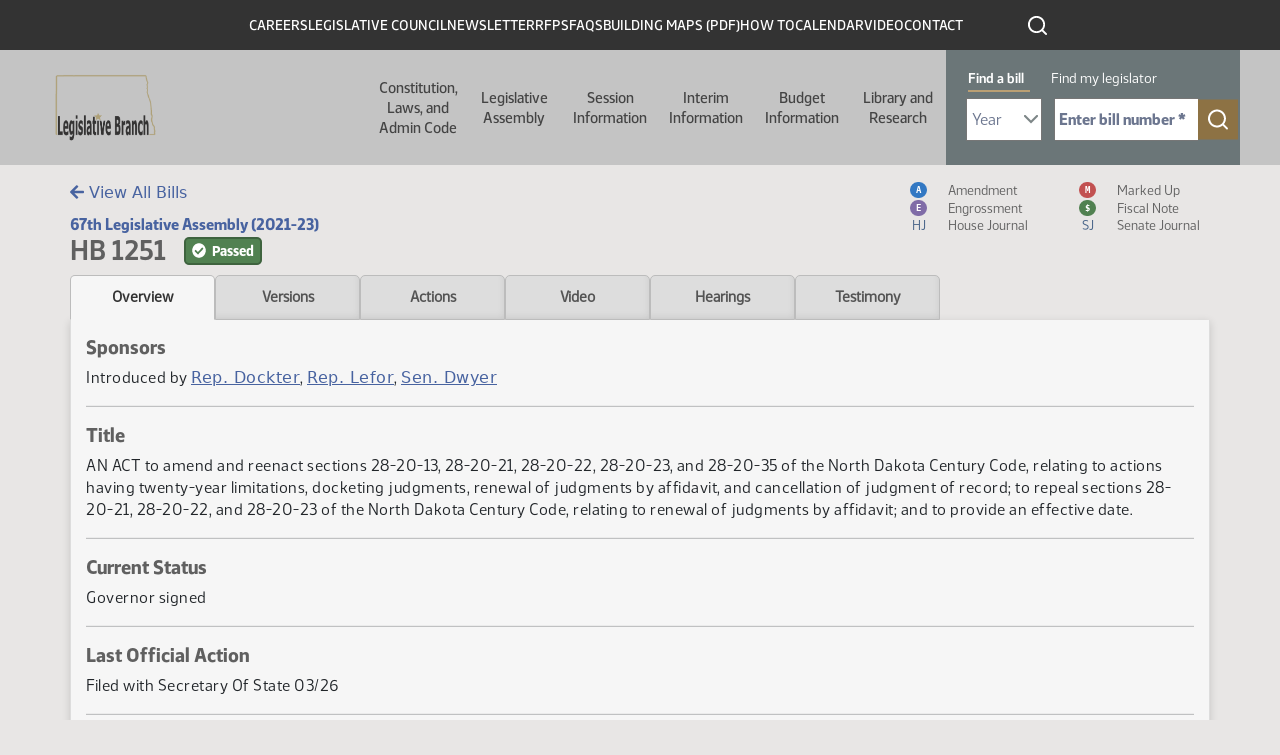

--- FILE ---
content_type: text/html; charset=UTF-8
request_url: https://ndlegis.gov/assembly/67-2021/regular/bill-overview/bo1251.html
body_size: 73973
content:
<html lang="en" dir="ltr" class="h-100">
  <head>
    <!--
    /**
    * @license
    * MyFonts Webfont Build ID 587915
    *
    * The fonts listed in this notice are subject to the End User License
    * Agreement(s) entered into by the website owner. All other parties are
    * explicitly restricted from using the Licensed Webfonts(s).
    *
    * You may obtain a valid license from one of MyFonts official sites.
    * http://www.fonts.com
    * http://www.myfonts.com
    * http://www.linotype.com
    *
    */
    -->
    <link rel="stylesheet" type="text/css" href="/themes/custom/legis_nd/fonts/MyFontsWebfontsKit.css">
    <link rel="stylesheet" media="all" href="/sites/default/files/css/css_Dqq_6KSdEgjRbAixR2FgAxHFQhICMaYdKnp0caz-Prg.css?delta=0&amp;language=en&amp;theme=legis_nd&amp;include=[base64]">
<link rel="stylesheet" media="all" href="/sites/default/files/css/css_LQV3RbKBPJVZDW2J2FY0-BaQCZcHICALDFttnaWsXJ8.css?delta=1&amp;language=en&amp;theme=legis_nd&amp;include=[base64]">
<link rel="stylesheet" media="all" href="https://cdn.jsdelivr.net/npm/accordion-js@3/dist/accordion.min.css">
<link rel="stylesheet" media="all" href="/sites/default/files/css/css_bGbDltLAK7kj_1McKnfOoR6SOYOH6BIV1r_KFYEBNVE.css?delta=3&amp;language=en&amp;theme=legis_nd&amp;include=[base64]">
<link rel="stylesheet" media="all" href="/sites/default/files/css/css_U4duOISQsL3cZbApgp0U99wWjH97RtzSSQlIGmx2oa8.css?delta=4&amp;language=en&amp;theme=legis_nd&amp;include=[base64]">

    
    <meta charset="utf-8">
<noscript><style>form.antibot * :not(.antibot-message) { display: none !important; }</style>
</noscript>


<meta name="Generator" content="Drupal 10 (https://www.drupal.org)">
<meta name="MobileOptimized" content="width">
<meta name="HandheldFriendly" content="true">
<meta name="viewport" content="width=device-width, initial-scale=1.0">
<link rel="icon" href="/sites/default/files/favicon_0_0.ico" type="image/vnd.microsoft.icon">
<link rel="canonical" href="https://ndlegis.gov/content/application-template">
<link rel="shortlink" href="https://ndlegis.gov/node/41758">


    <title>HB 1251 - Overview | North Dakota Legislative Branch</title>
    <link rel="canonical" href="https://ndlegis.gov/assembly/67-2021/regular/bill-overview/bo1251.html">
    <meta property="og:title" content= "HB 1251 - Overview"/>
    <meta property="og:type" content="article" />
    <meta property="og:url" content= "https://ndlegis.gov/assembly/67-2021/regular/bill-overview/bo1251.html" />
    <meta property="og:description" content = "An overview regarding HB 1251" />
    
            <meta property="og:image" content="https://ndlegis.gov/sites/default/files/inline-images/nd-legis-og.png" />
            <meta property="og:image:alt" content="Image of the Legislative Council Logo" />
        

    





    
  <script src="/sites/default/files/hotjar/hotjar.script.js?0"></script>
<script type="application/json" data-drupal-selector="drupal-settings-json">{"path":{"baseUrl":"\/","pathPrefix":"","currentPath":"node\/41758","currentPathIsAdmin":false,"isFront":false,"currentLanguage":"en"},"pluralDelimiter":"\u0003","suppressDeprecationErrors":true,"gtag":{"tagId":"","consentMode":false,"otherIds":[],"events":[],"additionalConfigInfo":[]},"ajaxPageState":{"libraries":"[base64]","theme":"legis_nd","theme_token":null},"ajaxTrustedUrl":[],"gtm":{"tagId":null,"settings":{"data_layer":"dataLayer","include_classes":false,"allowlist_classes":"google\nnonGooglePixels\nnonGoogleScripts\nnonGoogleIframes","blocklist_classes":"customScripts\ncustomPixels","include_environment":false,"environment_id":"","environment_token":""},"tagIds":["GTM-T47XKTC"]},"data":{"extlink":{"extTarget":true,"extTargetAppendNewWindowDisplay":true,"extTargetAppendNewWindowLabel":"(opens in a new window)","extTargetNoOverride":false,"extNofollow":false,"extTitleNoOverride":false,"extNoreferrer":true,"extFollowNoOverride":false,"extClass":"ext","extLabel":"(link is external)","extImgClass":false,"extSubdomains":true,"extExclude":"","extInclude":"","extCssExclude":"","extCssInclude":"","extCssExplicit":"","extAlert":true,"extAlertText":"You are now leaving this website and entering an external site created, operated, and maintained by another organization.","extHideIcons":false,"mailtoClass":"mailto","telClass":"","mailtoLabel":"(link sends email)","telLabel":"(link is a phone number)","extUseFontAwesome":false,"extIconPlacement":"append","extPreventOrphan":false,"extFaLinkClasses":"fa fa-external-link","extFaMailtoClasses":"fa fa-envelope-o","extAdditionalLinkClasses":"","extAdditionalMailtoClasses":"","extAdditionalTelClasses":"","extFaTelClasses":"fa fa-phone","allowedDomains":[],"extExcludeNoreferrer":""}},"dmbNotificationEntities":{"11":{"content":"\u003Cdiv class=\u0022dmb-notification\u0022 dmb-notification-id=\u002211\u0022 dmb-cookie-expiration=\u0022365\u0022 dmb-auto-dismiss=\u00220\u0022 dmb-dismiss-time=\u002215\u0022\u003E\u003Cdiv class=\u0022dmb-notification-content\u0022\u003E\n      \u003Cdiv class=\u0022field field--name-field-p-content field--type-entity-reference-revisions field--label-hidden field__items\u0022\u003E\n              \u003Cdiv class=\u0022field__item\u0022\u003E  \u003Cdiv class=\u0022paragraph paragraph--type--wysiwyg paragraph--view-mode--default\u0022\u003E\n          \n            \u003Cdiv class=\u0022clearfix text-formatted field field--name-field-wysiwgy-text-area field--type-text-with-summary field--label-hidden field__item\u0022\u003E\u003Cp\u003E\u003Cstrong\u003EWe\u0027re expanding! Now hiring several staff positions. Click on \u0022CAREERS\u0022 above to view postings.\u003C\/strong\u003E\u003C\/p\u003E\n\u003C\/div\u003E\n      \n      \u003C\/div\u003E\n\u003C\/div\u003E\n          \u003C\/div\u003E\n  \u003C\/div\u003E\n\u003Ca href=\u0022\u0022 class=\u0022close-dmb-notification\u0022\u003EClose notification\u003C\/a\u003E\u003C\/div\u003E\n","startTime":"2025-07-07T20:00:00+00:00","endTime":"2026-12-31T18:00:00+00:00","contentTypes":[],"sitewide":"1","pathLimit":[],"excluded":[],"id":"11"}},"dmbNotifications":{"dmb-notifications-ajax-wrapper":{"notificationWrapper":".dmb-notifications-ajax-wrapper","contentType":"page_with_view","contentPath":"\/content\/application-template","notificationType":""}},"user":{"uid":0,"permissionsHash":"df6389d2f7049f9a37366ab360a3dfa260def5aa995498caad2653c350120dc7"}}</script>
<script src="/sites/default/files/js/js_8KE6XhPbQw0jvp7CTOJEChOz0MT8_7k617rZ1MND6lc.js?scope=header&amp;delta=0&amp;language=en&amp;theme=legis_nd&amp;include=eJx1jVEKAjEMRC_Ubn-8T0m3IWRNm9JE2L29K4qi4M8wb3gwRdXNJ4xLKu8aN4sCjuahsjU24yKYG5oBYS4w05894O7C_ZrqvA2Q5YWBVOk0HSjRGb-8wAb799iCILHlXhOMIUeEdcXn4aPqrKz945BoAYnmx_lHdyS5U0M"></script>
<script src="/modules/contrib/google_tag/js/gtag.js?t96kzb"></script>
<script src="/modules/contrib/google_tag/js/gtm.js?t96kzb"></script>

  

            <link rel="stylesheet" href="/sites/default/files/static/bootstrap-5.1.3/css/bootstrap.css"/>
          <link rel="stylesheet" href="/sites/default/files/static/img/fontawesome/fontawesome-free-5.15.4-web/css/all.min.css"/>
          <link rel="stylesheet" href="/sites/default/files/static/datatables/dataTables.min.css"/>
          <link rel="stylesheet" href="/sites/default/files/static/css/static.css"/>

          <script src="/sites/default/files/static/js/jquery-3.6.0.min.js" type="text/javascript" charset="utf-8"></script>
            <script src="/sites/default/files/static/js/moment.min.js" type="text/javascript" charset="utf-8"></script>
          <script src="/sites/default/files/static/bootstrap-5.1.3/js/popper.min.js" type="text/javascript" charset="utf-8"></script>
          <script src="/sites/default/files/static/bootstrap-5.1.3/js/bootstrap.bundle.min.js" type="text/javascript" charset="utf-8"></script>
          <script src="/sites/default/files/static/img/fontawesome/fontawesome-free-5.15.4-web/js/all.min.js" type="text/javascript" charset="utf-8"></script>
          <script src="/sites/default/files/static/datatables/dataTables.min.js" type="text/javascript" charset="utf-8"></script>
          <script src="/sites/default/files/static/js/static.js" type="text/javascript" charset="utf-8"></script>
            <script>
                    var testimonyDeadline = '2021-03-08 08:00';
                    $(document).ready(function() {
                        // Set links on tabs and include search query on index link
                        var query = window.location.search.substring(1);
                        if (query) {
                            query = '?' + query;
                        }
                        $('#index-link').attr('href', $('#index-link').attr('href') + query + '#' + 1251);
                          $('.tab').each(function() {
                              var href = $(this).attr('href') + query;
                              $(this).attr('href', href);
                          });

                        initShowMore();
                        
                        // Hide header title/top bread crumbs
                        $('.region-breadcrumb').addClass('hide');

                        // Determine if testimony alert badge should be shown on Hearings tab
                        if (testimonyDeadline && $('#testimony-alert-badge').length > 0) {
                            var now = moment();
                            var deadline = moment(testimonyDeadline, "YYYY-MM-DD hh:mm");
                            if (deadline && now < deadline) {
                                $('#testimony-alert-badge').removeClass('hide');
                            }
                        }
                    });
                </script>

            



        </head>
  <body class="dmb-notification content-application-template path-node page-node-type-page-with-view   d-flex flex-column h-100">
        <a href="#main-content" class="visually-hidden focusable skip-link">
      Skip to main content
    </a>
    <noscript><iframe src="https://www.googletagmanager.com/ns.html?id=GTM-T47XKTC" height="0" width="0" style="display:none;visibility:hidden"></iframe></noscript>
      <div class="dialog-off-canvas-main-canvas d-flex flex-column h-100" data-off-canvas-main-canvas>
    

<a href="#main-content" class="visually-hidden focusable skip-link">
  Skip to main content
</a>

<header id="legis-site-header" aria-label="North Dakota State Legislature site header">
  <div class="container">
      <div class="region region-header">
    


<nav role="navigation" aria-labelledby="block-menu-header-1605643733-menu" id="block-header" class="block block-menu navigation menu--menu-header">
  

              <h2 id="block-menu-header-1605643733-menu" class="visually-hidden">Header</h2>

  
  
              <ul class="nav navbar-nav">
              
            
      <li class="nav-item">
        <a href="/careers" class="nav-link" data-drupal-link-system-path="careers">Careers</a>
              </li>
          
            
      <li class="nav-item">
        <a href="/legislative-council" class="nav-link" data-drupal-link-system-path="legislative-council">Legislative Council</a>
              </li>
          
            
      <li class="nav-item">
        <a href="/council-newsletter" class="nav-link" data-drupal-link-system-path="node/49732">Newsletter</a>
              </li>
          
            
      <li class="nav-item">
        <a href="/rfps" class="nav-link" data-drupal-link-system-path="rfps">RFPs</a>
              </li>
          
            
      <li class="nav-item">
        <a href="/faq" class="nav-link" data-drupal-link-system-path="faq">FAQs</a>
              </li>
          
            
      <li class="nav-item">
        <a href="/sites/default/files/resource/miscellaneous/capitolbuildingmap_1.pdf" class="nav-link">Building Maps (PDF)</a>
              </li>
          
            
      <li class="nav-item">
        <a href="/how-to" class="nav-link" data-drupal-link-system-path="node/49819">How To</a>
              </li>
          
            
      <li class="nav-item">
        <a href="/calendar" class="nav-link" data-drupal-link-system-path="calendar">Calendar</a>
              </li>
          
            
      <li class="nav-item">
        <a href="https://video.ndlegis.gov/" class="nav-link">Video</a>
              </li>
          
            
      <li class="nav-item">
        <a href="/contact-us" class="nav-link" data-drupal-link-system-path="node/41369">Contact</a>
              </li>
        </ul>
  


</nav>

<div id="block-topblackheaderbarsearchicon" class="block block-block-content block-block-content06716f38-ae21-47b4-9271-4948f7d77105">
  
    
      
            <div class="clearfix text-formatted field field--name-body field--type-text-with-summary field--label-hidden field__item"><a href="/search" outline: solid><img class="icon icon-search-white" src="/themes/custom/legis_nd/images/ico-search-white.svg" alt="click to search this site"></a></div>
      
  </div>

  </div>

  </div>

    <nav class="navbar navbar-expand-lg   " aria-labelledby="main-header-with-search" id="main-header-with-search">
    <div class="container-fluid m-0 p-0 row mx-auto">
      <div class="col-auto p-0">
        <div class="region region-nav-branding">
    <div id="block-legis-nd-branding" class="block block-system block-system-branding-block">
  
    
  <div class="navbar-brand d-flex align-items-center">

    <a href="/" title="Home" rel="home" class="site-logo d-block">
    <img src="/sites/default/files/nd-legis-logo.png" alt="Home">
  </a>
  
  <div>
    
      </div>
</div>
</div>

  </div>

      </div>

      <div class="col-3 col-md-auto">
        <button class="navbar-toggler collapsed" type="button" data-toggle="collapse" data-target="#navbarSupportedContent" aria-controls="navbarSupportedContent" aria-expanded="false" aria-label="Toggle navigation">
          <span class="navbar-toggler-icon"></span>
        </button>
      </div>

      <div class="collapse navbar-collapse col-12 col-md-auto p-0 justify-content-end" id="navbarSupportedContent">
        <div class="nav-wrapper">
          <div class="container">
              <div class="region region-nav-main">
    


<nav role="navigation" aria-labelledby="block-main-1412436324-menu" id="block-legis-nd-main-menu" class="block block-menu navigation menu--main">
  

              <h2 id="block-main-1412436324-menu" class="visually-hidden">Main navigation</h2>

  
  

  <ul data-region="nav_main" class="menu menu-- nav navbar-nav">
                <li class="offset-left-50 parent width-half expanded dropdown">
        <button href="" class="dropdown-toggle" data-toggle="dropdown" aria-haspopup="true" aria-controls="dropdown-menu-1">Constitution, Laws, and Admin Code <span class="caret"></span></button>
        
                  <div id="dropdown-menu-1" class="dropdown-menu dropdown-fullwidth" role="menu">
            
  
    <div class="menu_link_content menu-link-contentmain view-mode-default menu-dropdown menu-dropdown-0 menu-type-default">
              

  <div class="layout layout--twocol-section layout--twocol-section--50-50 row">

                                      <div class="layout__region layout__region--first order-2 order-lg-1" role="complementary" aria-labelledby="comp-title-752244588">
          <h2 id="comp-title-752244588" class="visually-hidden">
            Related resources for this section comp-title-752244588
          </h2>
          


<nav role="navigation" aria-labelledby="block-main-700856759-menu" class="hide-parent block block-menu navigation menu--main">
  

              <h2 id="block-main-700856759-menu" class="visually-hidden">Constitution Left Column</h2>

  
  

  <ul class="menu menu-- nav navbar-nav">
                <li>
        <a href="/constitution">Constitution <span class="caret"></span></a>

        
              </li>
                <li>
        <a href="/general-information/north-dakota-century-code/index.html">Century Code <span class="caret"></span></a>

        
              </li>
                <li>
        <a href="/legislative-histories/session-laws">Session Laws <span class="caret"></span></a>

        
              </li>
      </ul>


</nav>


        </div>
          
                      <div class="layout__region layout__region--second order-1 order-lg-2">
          


<nav role="navigation" aria-labelledby="block-main-1780045439-menu" class="hide-parent block block-menu navigation menu--main">
  

              <h2 id="block-main-1780045439-menu" class="visually-hidden">Constitution Right Column</h2>

  
  

  <ul class="menu menu-- nav navbar-nav">
                <li>
        <a href="/agency-rules/north-dakota-administrative-code/index.html">Administrative Code <span class="caret"></span></a>

        
              </li>
                <li>
        <a href="/administrative-rules-supplements">Administrative Rules Supplements <span class="caret"></span></a>

        
              </li>
                <li>
        <a href="/files/resource/miscellaneous/adminrulesdraftingmanual.pdf">Administrative Rules Drafting Manual <span class="caret"></span></a>

        
              </li>
                <li>
        <a href="https://attorneygeneral.nd.gov/attorney-generals-office/manuals-for-state-and-local-government-agencies/">Attorney General's Administrative Manual (External Site) <span class="caret"></span></a>

        
              </li>
      </ul>


</nav>


        </div>
          
  </div>

      </div>




          </div>
              </li>
                <li class="parent width-full offset-left-272 expanded dropdown">
        <button href="" class="dropdown-toggle" data-toggle="dropdown" aria-haspopup="true" aria-controls="dropdown-menu-2">Legislative Assembly <span class="caret"></span></button>
        
                  <div id="dropdown-menu-2" class="dropdown-menu dropdown-fullwidth" role="menu">
            
  
    <div class="menu_link_content menu-link-contentmain view-mode-default menu-dropdown menu-dropdown-0 menu-type-default">
                <div class="layout layout--threecol-section layout--threecol-section--33-34-33">

          <div class="layout__region layout__region--first">
        


<nav role="navigation" aria-labelledby="block-main-368340905-menu" class="block block-menu navigation menu--main">
  

        <h2 id="block-main-368340905-menu">Current Legislator Information</h2>

  
  

  <ul class="menu menu-- nav navbar-nav">
                <li>
        <a href="/assembly/69-2025/regular/members">Members <span class="caret"></span></a>

        
              </li>
                <li>
        <a href="/districts/2025-2032">Legislative Districts <span class="caret"></span></a>

        
              </li>
      </ul>


</nav>




<nav role="navigation" aria-labelledby="block-main-1432421109-menu" class="block block-menu navigation menu--main">
  

        <h2 id="block-main-1432421109-menu">Historical Legislator Information</h2>

  
  

  <ul class="menu menu-- nav navbar-nav">
                <li>
        <a href="/biographies">Members <span class="caret"></span></a>

        
              </li>
                <li>
        <a href="/districts">Legislative Districts <span class="caret"></span></a>

        
              </li>
      </ul>


</nav>


      </div>
    
          <div class="layout__region layout__region--second">
        


<nav role="navigation" aria-labelledby="block-main-1165645729-menu" class="block block-menu navigation menu--main">
  

        <h2 id="block-main-1165645729-menu">Contact Information</h2>

  
  

  <ul class="menu menu-- nav navbar-nav">
                <li>
        <a href="/legend/constituent/views/public/contact_legislator/">Constituent Views <span class="caret"></span></a>

        
              </li>
                <li>
        <a href="/legend/constituent/districts/public/find_my_legislator/">Find My Legislator <span class="caret"></span></a>

        
              </li>
                <li>
        <a href="/sites/default/files/resource/contact-my-legislators/2025senateroster.pdf">Senators <span class="caret"></span></a>

        
              </li>
                <li>
        <a href="/sites/default/files/resource/contact-my-legislators/2025houseroster.pdf">Representatives <span class="caret"></span></a>

        
              </li>
                <li>
        <a href="/legislator-photo-request">Legislator Photo Request Form <span class="caret"></span></a>

        
              </li>
      </ul>


</nav>


      </div>
    
          <div class="layout__region layout__region--third">
        


<nav role="navigation" aria-labelledby="block-main-1873404932-menu" class="block block-menu navigation menu--main">
  

        <h2 id="block-main-1873404932-menu">Other Assemblies</h2>

  
  

  <ul class="menu menu-- nav navbar-nav">
                <li>
        <a href="/assembly/70-2027/regular">2027-28 (70th) (Next) <span class="caret"></span></a>

        
              </li>
                <li>
        <a href="/assembly/69-2025/regular">2025-26 (69th) (Current) <span class="caret"></span></a>

        
              </li>
                <li>
        <a href="/assembly/68-2023/regular">2023-24 (68th) <span class="caret"></span></a>

        
              </li>
                <li>
        <a href="/assembly/67-2021/regular">2021-22 (67th) <span class="caret"></span></a>

        
              </li>
                <li>
        <a href="/assembly/66-2019/regular">2019-20 (66th) <span class="caret"></span></a>

        
              </li>
                <li>
        <a href="/assembly/65-2017/regular">2017-18 (65th) <span class="caret"></span></a>

        
              </li>
                <li>
        <a href="/assembly/64-2015/regular">2015-16 (64th) <span class="caret"></span></a>

        
              </li>
                <li>
        <a href="/assembly/63-2013/regular">2013-14 (63rd) <span class="caret"></span></a>

        
              </li>
                <li>
        <a href="/assembly/62-2011/regular">2011-12 (62nd) <span class="caret"></span></a>

        
              </li>
                <li>
        <a href="/assembly/61-2009/regular">2009-10 (61st) <span class="caret"></span></a>

        
              </li>
                <li>
        <a href="/assembly">All Assemblies <span class="caret"></span></a>

        
              </li>
      </ul>


</nav>


      </div>
    
  </div>
  <div class="layout layout--onecol">
    <div>
      
    </div>
  </div>

      </div>




          </div>
              </li>
                <li class="parent width-full offset-left-394 expanded dropdown">
        <button href="" class="dropdown-toggle" data-toggle="dropdown" aria-haspopup="true" aria-controls="dropdown-menu-3">Session Information <span class="caret"></span></button>
        
                  <div id="dropdown-menu-3" class="dropdown-menu dropdown-fullwidth" role="menu">
            
  
    <div class="menu_link_content menu-link-contentmain view-mode-default menu-dropdown menu-dropdown-0 menu-type-default">
                <div class="layout layout--threecol-section layout--threecol-section--33-34-33">

          <div class="layout__region layout__region--first">
        


<nav role="navigation" aria-labelledby="block-main-604507647-menu" class="block block-menu navigation menu--main">
  

        <h2 id="block-main-604507647-menu">Session Home</h2>

  
  

  <ul class="menu menu-- nav navbar-nav">
                <li>
        <a href="/assembly/69-2025/regular">69th Legislative Assembly - Regular Session <span class="caret"></span></a>

        
              </li>
                <li>
        <a href="/assembly/69-2025/special">69th Legislative Assembly - Special Session <span class="caret"></span></a>

        
              </li>
      </ul>


</nav>




<nav role="navigation" aria-labelledby="block-main-71990694-menu" class="block block-menu navigation menu--main">
  

        <h2 id="block-main-71990694-menu">Orientation and Organization</h2>

  
  

  <ul class="menu menu-- nav navbar-nav">
                <li>
        <a href="/sites/default/files/resource/69-2025/miscellaneous/organizational-session-agenda.pdf">Organizational Session Agenda <span class="caret"></span></a>

        
              </li>
                <li>
        <a href="/sites/default/files/resource/69-2025/miscellaneous/employee-orientation-agenda.pdf">Employee Orientation Agenda <span class="caret"></span></a>

        
              </li>
      </ul>


</nav>




<nav role="navigation" aria-labelledby="block-main-169759135-menu" class="block block-menu navigation menu--main">
  

        <h2 id="block-main-169759135-menu">Session Information</h2>

  
  

  <ul class="menu menu-- nav navbar-nav">
                <li>
        <a href="/sites/default/files/resource/70-2027/legislative-deadlines/2027-legislative-deadlines.pdf">Deadlines <span class="caret"></span></a>

        
              </li>
                <li>
        <a href="/sites/default/files/resource/69-2025/legislative-rules/rules25a.pdf">Rules - Regular Session <span class="caret"></span></a>

        
              </li>
                <li>
        <a href="/sites/default/files/resource/69-2025/miscellaneous/ssrules25a.pdf">Rules - Special Session <span class="caret"></span></a>

        
              </li>
                <li>
        <a href="/sites/default/files/resource/68-2023/miscellaneous/23.9424.01000.pdf">Ethics <span class="caret"></span></a>

        
              </li>
                <li>
        <a href="/order-of-business">Order of Business <span class="caret"></span></a>

        
              </li>
                <li>
        <a href="/workplace-harassment-policy">Workplace Harassment Policy <span class="caret"></span></a>

        
              </li>
                <li>
        <a href="/sites/default/files/resource/69-2025/miscellaneous/executive-order-2025-09-special-session.pdf">Special Session - Executive Order <span class="caret"></span></a>

        
              </li>
                <li>
        <a href="/sites/default/files/resource/69-2025/miscellaneous/house-tentative-agenda-012126.pdf">Special Session - House - 1st Day Agenda <span class="caret"></span></a>

        
              </li>
                <li>
        <a href="/sites/default/files/resource/69-2025/miscellaneous/senate-tentative-agenda-012126.pdf">Special Session - Senate - 1st Day Agenda <span class="caret"></span></a>

        
              </li>
                <li>
        <a href="/assembly/69-2025/special/bills-submitted-legislative-management-2026-special-session">Bills Submitted to the Legislative Management for the 2026 Special Session <span class="caret"></span></a>

        
              </li>
      </ul>


</nav>




<nav role="navigation" aria-labelledby="block-main-796753724-menu" class="block block-menu navigation menu--main">
  

        <h2 id="block-main-796753724-menu">Presession Information</h2>

  
  

  <ul class="menu menu-- nav navbar-nav">
                <li>
        <a href="/sites/default/files/resource/committee-memorandum/25.9280.01000.pdf">Recommendation of the ND Uniform Laws Commission <span class="caret"></span></a>

        
              </li>
                <li>
        <a href="/sites/default/files/resource/69-2025/miscellaneous/prefiled-list.pdf">Prefiled Bills <span class="caret"></span></a>

        
              </li>
                <li>
        <a href="/legislative-drafting-manual">Legislative Drafting Manual <span class="caret"></span></a>

        
              </li>
      </ul>


</nav>


      </div>
    
          <div class="layout__region layout__region--second">
        


<nav role="navigation" aria-labelledby="block-main-1858754033-menu" class="block block-menu navigation menu--main">
  

        <h2 id="block-main-1858754033-menu">Bill Information</h2>

  
  

  <ul class="menu menu-- nav navbar-nav">
                <li>
        <a href="/assembly/69-2025/regular/subject-index/major-topic.html">Major Topic Index - Regular Session <span class="caret"></span></a>

        
              </li>
                <li>
        <a href="/assembly/69-2025/special/subject-index/major-topic.html">Major Topic Index - Special Session <span class="caret"></span></a>

        
              </li>
                <li>
        <a href="/assembly/69-2025/regular/documents/bill-download.html">Measure Directory - Regular Session <span class="caret"></span></a>

        
              </li>
                <li>
        <a href="/assembly/69-2025/special/documents/bill-download.html">Measure Directory - Special Session <span class="caret"></span></a>

        
              </li>
                <li>
        <a href="/legislative-bill-tracking-system">Bill Tracking System <span class="caret"></span></a>

        
              </li>
                <li>
        <a href="/assembly/69-2025/bill-index.html">Bills and Resolutions <span class="caret"></span></a>

        
              </li>
                <li>
        <a href="/assembly/69-2025/bill-index.html?session-type=Special">Bills and Resolutions - Special Session <span class="caret"></span></a>

        
              </li>
                <li>
        <a href="/assembly/69-2025/regular/journals/journal-index.html">Journals - Regular Session <span class="caret"></span></a>

        
              </li>
                <li>
        <a href="/assembly/69-2025/special/journals/journal-index.html">Journals - Special Session <span class="caret"></span></a>

        
              </li>
                <li>
        <a href="/assembly/69-2025/regular/journals/floor_introductions.html">Bills Introduced on the Floor - Regular Session <span class="caret"></span></a>

        
              </li>
                <li>
        <a href="/assembly/69-2025/special/journals/floor_introductions.html">Bills Introduced on the Floor - Special Session <span class="caret"></span></a>

        
              </li>
      </ul>


</nav>




<nav role="navigation" aria-labelledby="block-main-918896295-menu" class="block block-menu navigation menu--main">
  

        <h2 id="block-main-918896295-menu">Postsession Information</h2>

  
  

  <ul class="menu menu-- nav navbar-nav">
                <li>
        <a href="/sites/default/files/resource/68-2023/final-bill-status/2023finalbillstatus.pdf">Final Bill Status <span class="caret"></span></a>

        
              </li>
                <li>
        <a href="/sites/default/files/resource/69-2025/effective-dates-legislation/effective-dates-2025-legislation.pdf">Effective Dates of Legislation <span class="caret"></span></a>

        
              </li>
                <li>
        <a href="/assembly/69-2025/regular/2025-session-laws">Session Laws <span class="caret"></span></a>

        
              </li>
                <li>
        <a href="/files/resource/title-summaries/2023-title-summaries.pdf">Title Summaries <span class="caret"></span></a>

        
              </li>
                <li>
        <a href="/research-center/history">Bill Histories <span class="caret"></span></a>

        
              </li>
      </ul>


</nav>


      </div>
    
          <div class="layout__region layout__region--third">
        


<nav role="navigation" aria-labelledby="block-main-402203418-menu" class="block block-menu navigation menu--main">
  

        <h2 id="block-main-402203418-menu">Calendar &amp; Hearing Schedules</h2>

  
  

  <ul class="menu menu-- nav navbar-nav">
                <li>
        <a href="/legend/chamber_calendar/view/?chamber=H">House Floor <span class="caret"></span></a>

        
              </li>
                <li>
        <a href="/legend/chamber_calendar/view/?chamber=S">Senate Floor <span class="caret"></span></a>

        
              </li>
                <li>
        <a href="/assembly/69-2025/committee-hearings/hearing-index.html">Standing Committee Hearings - Regular Session <span class="caret"></span></a>

        
              </li>
                <li>
        <a href="/legend/committee/hearings/public-schedule/">Standing Committee Hearings - Special Session <span class="caret"></span></a>

        
              </li>
                <li>
        <a href="/assembly/69-2025/regular/calendar-reports/calendar-reports.html">Printable Daily Calendars - Regular Session <span class="caret"></span></a>

        
              </li>
                <li>
        <a href="/assembly/69-2025/special/calendar-reports/calendar-reports.html">Printable Daily Calendars - Special Session <span class="caret"></span></a>

        
              </li>
      </ul>


</nav>




<nav role="navigation" aria-labelledby="block-main-1118696963-menu" class="block block-menu navigation menu--main">
  

        <h2 id="block-main-1118696963-menu">Committees</h2>

  
  

  <ul class="menu menu-- nav navbar-nav">
                <li>
        <a href="/assembly/69-2025/committees">Regular Session <span class="caret"></span></a>

        
              </li>
                <li>
        <a href="/assembly/69-2025/special-committees">Special Session <span class="caret"></span></a>

        
              </li>
                <li>
        <a href="/assembly/69-2025/committees/interim">Interim <span class="caret"></span></a>

        
              </li>
                <li>
        <a href="/assembly/69-2025/regular/north-dakota-statutory-committees-contain-legislative-members">Statutory <span class="caret"></span></a>

        
              </li>
                <li>
        <a href="/assembly/69-2025/regular/committee-information/committee-inventory.html">Bills by Committee - Regular Session <span class="caret"></span></a>

        
              </li>
                <li>
        <a href="/assembly/69-2025/special/committee-information/committee-inventory.html">Bills by Committee - Special Session <span class="caret"></span></a>

        
              </li>
      </ul>


</nav>




<nav role="navigation" aria-labelledby="block-main-175752464-menu" class="block block-menu navigation menu--main">
  

        <h2 id="block-main-175752464-menu">Legislator Information</h2>

  
  

  <ul class="menu menu-- nav navbar-nav">
                <li>
        <a href="/assembly/69-2025/regular/members">Legislators - Regular Session <span class="caret"></span></a>

        
              </li>
                <li>
        <a href="/assembly/69-2025/special/members">Legislators - Special Session <span class="caret"></span></a>

        
              </li>
                <li>
        <a href="/assembly/69-2025/regular/sponsor-inquiry/index.html">Bill Sponsors - Regular Session <span class="caret"></span></a>

        
              </li>
                <li>
        <a href="/assembly/69-2025/special/sponsor-inquiry/index.html">Bill Sponsors - Special Session <span class="caret"></span></a>

        
              </li>
                <li>
        <a href="/legend/chamber_calendar/roll_call/view/">Roll Call Votes <span class="caret"></span></a>

        
              </li>
                <li>
        <a href="/assembly/69-2025/regular/member-video/index.html">Legislator Video <span class="caret"></span></a>

        
              </li>
                <li>
        <a href="/assembly/69-2025/regular/member-video/conflict-of-interest.html">Standing Committee Hearing Conflict of Interest - Regular Session <span class="caret"></span></a>

        
              </li>
                <li>
        <a href="/assembly/69-2025/special/member-video/conflict-of-interest.html">Standing Committee Hearing Conflict of Interest - Special Session <span class="caret"></span></a>

        
              </li>
                <li>
        <a href="/assembly/69-2025/regular/journals/journal-conflicts.html">Floor Session Conflict of Interest - Regular Session <span class="caret"></span></a>

        
              </li>
                <li>
        <a href="/assembly/69-2025/special/journals/journal-conflicts.html">Floor Session Conflict of Interest - Special Session <span class="caret"></span></a>

        
              </li>
      </ul>


</nav>


      </div>
    
  </div>
  <div class="layout layout--onecol">
    <div>
      
    </div>
  </div>

      </div>




          </div>
              </li>
                <li class="width-full offset-left-516 parent expanded dropdown">
        <button href="" class="dropdown-toggle" data-toggle="dropdown" aria-haspopup="true" aria-controls="dropdown-menu-4">Interim Information <span class="caret"></span></button>
        
                  <div id="dropdown-menu-4" class="dropdown-menu dropdown-fullwidth" role="menu">
            
  
    <div class="menu_link_content menu-link-contentmain view-mode-default menu-dropdown menu-dropdown-0 menu-type-default">
              

  <div class="layout layout--twocol-section layout--twocol-section--67-33 row">

                                      <div class="layout__region layout__region--first order-2 order-lg-1" role="complementary" aria-labelledby="comp-title-2073059043">
          <h2 id="comp-title-2073059043" class="visually-hidden">
            Related resources for this section comp-title-2073059043
          </h2>
          


<nav role="navigation" aria-labelledby="block-main-1043017609-menu" class="block block-menu navigation menu--main">
  

        <h2 id="block-main-1043017609-menu">Interim Information</h2>

  
  

  <ul class="menu menu-- nav navbar-nav">
                <li>
        <a href="/assembly/69-2025/committees/interim/administrative-rules-committee">Administrative Rules Committee <span class="caret"></span></a>

        
              </li>
                <li>
        <a href="/assembly/69-2025/committees/interim/advanced-nuclear-energy-committee">Advanced Nuclear Energy Committee <span class="caret"></span></a>

        
              </li>
                <li>
        <a href="/assembly/69-2025/committees/interim/agriculture-and-water-management-committee">Agriculture and Water Management Committee <span class="caret"></span></a>

        
              </li>
                <li>
        <a href="/assembly/69-2025/committees/interim/budget-section">Budget Section <span class="caret"></span></a>

        
              </li>
                <li>
        <a href="/assembly/69-2025/committees/interim/budget-section-education-and-environment-division">Budget Section - Education and Environment Division <span class="caret"></span></a>

        
              </li>
                <li>
        <a href="/assembly/69-2025/committees/interim/budget-section-government-operations-division">Budget Section - Government Operations Division <span class="caret"></span></a>

        
              </li>
                <li>
        <a href="/assembly/69-2025/committees/interim/budget-section-human-resources-division">Budget Section - Human Resources Division <span class="caret"></span></a>

        
              </li>
                <li>
        <a href="/assembly/69-2025/committees/interim/budget-section-leadership-division">Budget Section - Leadership Division <span class="caret"></span></a>

        
              </li>
                <li>
        <a href="/assembly/69-2025/committees/interim/child-custody-review-task-force">Child Custody Review Task Force <span class="caret"></span></a>

        
              </li>
                <li>
        <a href="/assembly/69-2025/committees/interim/education-committee">Education Committee <span class="caret"></span></a>

        
              </li>
                <li>
        <a href="/assembly/69-2025/committees/interim/emergency-response-services-committee">Emergency Response Services Committee <span class="caret"></span></a>

        
              </li>
                <li>
        <a href="/assembly/69-2025/committees/interim/employee-benefits-programs-committee">Employee Benefits Programs Committee <span class="caret"></span></a>

        
              </li>
                <li>
        <a href="/assembly/69-2025/committees/interim/energy-development-and-transmission-committee">Energy Development and Transmission Committee <span class="caret"></span></a>

        
              </li>
                <li>
        <a href="/assembly/69-2025/committees/interim/government-finance-committee">Government Finance Committee <span class="caret"></span></a>

        
              </li>
                <li>
        <a href="/assembly/69-2025/committees/interim/government-finance-regional-jail-study-subcommittee">Government Finance - Regional Jail Study Subcommittee <span class="caret"></span></a>

        
              </li>
                <li>
        <a href="/assembly/69-2025/committees/interim/government-finance-transportation-study-subcommittee">Government Finance - Transportation Study Subcommittee <span class="caret"></span></a>

        
              </li>
                <li>
        <a href="/assembly/69-2025/committees/interim/health-care-committee">Health Care Committee <span class="caret"></span></a>

        
              </li>
                <li>
        <a href="/assembly/69-2025/committees/interim/higher-education-funding-review-committee">Higher Education Funding Review Committee <span class="caret"></span></a>

        
              </li>
                <li>
        <a href="/assembly/69-2025/committees/interim/higher-education-institutions-committee">Higher Education Institutions Committee <span class="caret"></span></a>

        
              </li>
                <li>
        <a href="/assembly/69-2025/committees/interim/human-services-committee">Human Services Committee <span class="caret"></span></a>

        
              </li>
                <li>
        <a href="/assembly/69-2025/committees/interim/information-technology-committee">Information Technology Committee <span class="caret"></span></a>

        
              </li>
                <li>
        <a href="/assembly/69-2025/committees/interim/judiciary-committee">Judiciary Committee <span class="caret"></span></a>

        
              </li>
                <li>
        <a href="/assembly/69-2025/committees/interim/legacy-and-budget-stabilization-fund-advisory-board">Legacy and Budget Stabilization Fund Advisory Board <span class="caret"></span></a>

        
              </li>
                <li>
        <a href="/assembly/69-2025/committees/interim/legislative-audit-and-fiscal-review-committee">Legislative Audit and Fiscal Review Committee <span class="caret"></span></a>

        
              </li>
                <li>
        <a href="/assembly/69-2025/committees/interim/legislative-management">Legislative Management <span class="caret"></span></a>

        
              </li>
                <li>
        <a href="/assembly/69-2025/committees/interim/legislative-procedure-and-arrangements-committee">Legislative Procedure and Arrangements Committee <span class="caret"></span></a>

        
              </li>
                <li>
        <a href="/assembly/69-2025/committees/interim/legislative-task-force-government-efficiency">Legislative Task Force on Government Efficiency <span class="caret"></span></a>

        
              </li>
                <li>
        <a href="/assembly/69-2025/committees/interim/protection-and-victim-services-committee">Protection and Victim Services Committee <span class="caret"></span></a>

        
              </li>
                <li>
        <a href="/assembly/69-2025/committees/interim/rural-health-transformation-committee">Rural Health Transformation Committee <span class="caret"></span></a>

        
              </li>
                <li>
        <a href="/assembly/69-2025/committees/interim/special-education-funding-committee">Special Education Funding Committee <span class="caret"></span></a>

        
              </li>
                <li>
        <a href="/assembly/69-2025/committees/interim/tax-reform-and-relief-advisory-committee">Tax Reform and Relief Advisory Committee <span class="caret"></span></a>

        
              </li>
                <li>
        <a href="/assembly/69-2025/committees/interim/tribal-and-state-relations-committee">Tribal and State Relations Committee <span class="caret"></span></a>

        
              </li>
                <li>
        <a href="/assembly/69-2025/committees/interim/water-topics-overview-committee">Water Topics Overview Committee <span class="caret"></span></a>

        
              </li>
      </ul>


</nav>


        </div>
          
                      <div class="layout__region layout__region--second order-1 order-lg-2">
          


<nav role="navigation" aria-labelledby="block-main-1350944012-menu" class="block block-menu navigation menu--main">
  

        <h2 id="block-main-1350944012-menu">Additional Information</h2>

  
  

  <ul class="menu menu-- nav navbar-nav">
                <li>
        <a href="/sites/default/files/resource/69-2025/miscellaneous/2025-committee-structure.pdf">Committee Structure <span class="caret"></span></a>

        
              </li>
                <li>
        <a href="/sites/default/files/resource/69-2025/study-directives/27.9003.01000.pdf">Study Directives Under Consideration for the 2025-26 Interim <span class="caret"></span></a>

        
              </li>
                <li>
        <a href="/sites/default/files/resource/69-2025/study-directives/27.9003.02000.pdf">Study Directives Approved for the 2025-26 Interim <span class="caret"></span></a>

        
              </li>
      </ul>


</nav>




<nav role="navigation" aria-labelledby="block-main-842118926-menu" class="block block-menu navigation menu--main">
  

        <h2 id="block-main-842118926-menu">Interim Summaries</h2>

  
  

  <ul class="menu menu-- nav navbar-nav">
                <li>
        <a href="/assembly/69-2025/session-interim/committee-meeting-summary">Committee Meeting Summary <span class="caret"></span></a>

        
              </li>
                <li>
        <a href="/assembly/69-2025/session-interim/committee-memorandums">Committee Memorandums <span class="caret"></span></a>

        
              </li>
                <li>
        <a href="/assembly/69-2025/interim/interim-bill.html">Committee Bill Drafts <span class="caret"></span></a>

        
              </li>
                <li>
        <a href="/sites/default/files/resource/68-2023/legislative-management-final-reports/2025finalreport.pdf">Final Report <span class="caret"></span></a>

        
              </li>
      </ul>


</nav>




<nav role="navigation" aria-labelledby="block-main-97438401-menu" class="block block-menu navigation menu--main">
  

        <h2 id="block-main-97438401-menu">Interims</h2>

  
  

  <ul class="menu menu-- nav navbar-nav">
                <li>
        <a href="/assembly/69-2025/session-interim">2025-26 (69th) (Current) <span class="caret"></span></a>

        
              </li>
                <li>
        <a href="/assembly/68-2023/session-interim">2023-24 (68th) <span class="caret"></span></a>

        
              </li>
                <li>
        <a href="/assembly/67-2021/session-interim">2021-22 (67th) <span class="caret"></span></a>

        
              </li>
                <li>
        <a href="/assembly/session-interim">All Interims <span class="caret"></span></a>

        
              </li>
      </ul>


</nav>


        </div>
          
  </div>

      </div>




          </div>
              </li>
                <li class="parent width-full offset-left-671 expanded dropdown">
        <button href="" class="dropdown-toggle" data-toggle="dropdown" aria-haspopup="true" aria-controls="dropdown-menu-5">Budget Information <span class="caret"></span></button>
        
                  <div id="dropdown-menu-5" class="dropdown-menu dropdown-fullwidth" role="menu">
            
  
    <div class="menu_link_content menu-link-contentmain view-mode-default menu-dropdown menu-dropdown-0 menu-type-default">
                <div class="layout layout--threecol-section layout--threecol-section--33-34-33">

          <div class="layout__region layout__region--first">
        


<nav role="navigation" aria-labelledby="block-main-1828691754-menu" class="block block-menu navigation menu--main">
  

        <h2 id="block-main-1828691754-menu">State Budget Summaries</h2>

  
  

  <ul class="menu menu-- nav navbar-nav">
                <li>
        <a href="/budget-information">Budget Information <span class="caret"></span></a>

        
              </li>
                <li>
        <a href="/fiscal/budget-basics-information">Budget Basics <span class="caret"></span></a>

        
              </li>
                <li>
        <a href="/fiscal/state-budget-flowcharts">Budget Flowcharts <span class="caret"></span></a>

        
              </li>
                <li>
        <a href="/fiscal/budget-trends-presentations">Budget Trends Presentations <span class="caret"></span></a>

        
              </li>
                <li>
        <a href="/fiscal/finance-facts-pocket-guide">Finance Facts - Pocket Guide <span class="caret"></span></a>

        
              </li>
      </ul>


</nav>


      </div>
    
          <div class="layout__region layout__region--second">
        


<nav role="navigation" aria-labelledby="block-main-1203667105-menu" class="block block-menu navigation menu--main">
  

        <h2 id="block-main-1203667105-menu">State Budget Details</h2>

  
  

  <ul class="menu menu-- nav navbar-nav">
                <li>
        <a href="/fiscal/69-2025">2025-27 Biennium <span class="caret"></span></a>

        
              </li>
                <li>
        <a href="/fiscal/68-2023">2023-25 Biennium <span class="caret"></span></a>

        
              </li>
                <li>
        <a href="/fiscal/67-2021">2021-23 Biennium <span class="caret"></span></a>

        
              </li>
                <li>
        <a href="/fiscal">Historical Budgets <span class="caret"></span></a>

        
              </li>
                <li>
        <a href="/fiscal/agency">Agency Budgets <span class="caret"></span></a>

        
              </li>
      </ul>


</nav>


      </div>
    
          <div class="layout__region layout__region--third">
        


<nav role="navigation" aria-labelledby="block-main-571751079-menu" class="block block-menu navigation menu--main">
  

        <h2 id="block-main-571751079-menu">Revenues and Other Items</h2>

  
  

  <ul class="menu menu-- nav navbar-nav">
                <li>
        <a href="/fiscal/state-general-fund-revenues">State General Fund Revenues <span class="caret"></span></a>

        
              </li>
                <li>
        <a href="/fiscal/state-oil-and-gas-tax-revenues">State Oil and Gas Tax Revenues <span class="caret"></span></a>

        
              </li>
                <li>
        <a href="/fiscal/special-fund-analyses">Special Fund Analyses <span class="caret"></span></a>

        
              </li>
                <li>
        <a href="/fiscal/federal-funds-information">Federal Funds Information <span class="caret"></span></a>

        
              </li>
                <li>
        <a href="/fiscal/other-publications">Other Publications <span class="caret"></span></a>

        
              </li>
      </ul>


</nav>


      </div>
    
  </div>
  <div class="layout layout--onecol">
    <div>
      
    </div>
  </div>

      </div>




          </div>
              </li>
                <li class="offset-left-671 parent width-half expanded dropdown">
        <button href="" class="dropdown-toggle" data-toggle="dropdown" aria-haspopup="true" aria-controls="dropdown-menu-6">Library and Research <span class="caret"></span></button>
        
                  <div id="dropdown-menu-6" class="dropdown-menu dropdown-fullwidth" role="menu">
            
  
    <div class="menu_link_content menu-link-contentmain view-mode-default menu-dropdown menu-dropdown-0 menu-type-default">
              

  <div class="layout layout--twocol-section layout--twocol-section--50-50 row">

                                      <div class="layout__region layout__region--first order-2 order-lg-1" role="complementary" aria-labelledby="comp-title-165291270">
          <h2 id="comp-title-165291270" class="visually-hidden">
            Related resources for this section comp-title-165291270
          </h2>
          


<nav role="navigation" aria-labelledby="block-main-549331080-menu" class="block block-menu navigation menu--main">
  

              <h2 id="block-main-549331080-menu" class="visually-hidden">Library Column Left</h2>

  
  

  <ul class="menu menu-- nav navbar-nav">
                <li>
        <a href="/library-and-research/legislative-histories-and-other-information">Library and Research Home <span class="caret"></span></a>

        
              </li>
                <li>
        <a href="/research-center/history">Legislative Bill and Resolution Histories <span class="caret"></span></a>

        
              </li>
                <li>
        <a href="/research-center/legislative-management-final-reports">Legislative Management Final Reports <span class="caret"></span></a>

        
              </li>
                <li>
        <a href="/library-and-research/session-laws">Session Laws <span class="caret"></span></a>

        
              </li>
                <li>
        <a href="/library-and-research/title-summaries">Title Summaries <span class="caret"></span></a>

        
              </li>
      </ul>


</nav>


        </div>
          
                      <div class="layout__region layout__region--second order-1 order-lg-2">
          


<nav role="navigation" aria-labelledby="block-main-752995792-menu" class="block block-menu navigation menu--main">
  

              <h2 id="block-main-752995792-menu" class="visually-hidden">Library Column Right</h2>

  
  

  <ul class="menu menu-- nav navbar-nav">
                <li>
        <a href="/library-and-research/bill-status-reports">Bill Status Reports <span class="caret"></span></a>

        
              </li>
                <li>
        <a href="/library-and-research/journals">House and Senate Journals <span class="caret"></span></a>

        
              </li>
                <li>
        <a href="/library-and-research/fiscal-notes-history">Fiscal Notes <span class="caret"></span></a>

        
              </li>
                <li>
        <a href="/library-and-research/historical-constitution-and-century-code">Historical Constitution and Century Code <span class="caret"></span></a>

        
              </li>
                <li>
        <a href="/statutorily-mandated-reports">Statutorily Mandated Reports <span class="caret"></span></a>

        
              </li>
      </ul>


</nav>


        </div>
          
  </div>

      </div>




          </div>
              </li>
      </ul>


</nav>


  </div>

          </div>
        </div>
          <div class="region region-nav-additional">
    <div id="block-findabillfindmylegislator" class="block block-block-content block-block-contentf7cb10cd-a22a-4209-a362-1bb1a396ad4a">
  
    
      
            <div class="clearfix text-formatted field field--name-body field--type-text-with-summary field--label-hidden field__item">

<div id="block-find-a-bill" class="search-block-wrapper">
  <div class="search-links" role="tablist">   
    <button role="tab" id="find-a-bill-1" aria-controls="tabpanel-find-bill" aria-selected="true" class="activetab">Find a bill</button>
    <button role="tab" id="find-my-legislator-1" aria-controls="tabpanel-find-legislator" aria-selected="false">Find my legislator</button> 
  </div>
  <div role="tabpanel" id="tabpanel-find-bill"> 
    <form class="flexbox-wrapper" id="jumpform" name="jumpform" action="" method="post">
      <label class="sr-only" for="select-bill-year" id="Select_Bill_label">Select Bill Year</label> 
      <select id="select-bill-year" aria-label="Required: Select Bill Year" style="padding-right:20px;">
        <option value="">Year</option>
      </select>
      <label class="sr-only" for="jump_number" id="jump_number_label">Send me to Bill No. (for example: 9999): </label>
      <input id="jump_number" name="jump_number" type="text" value="" placeholder="Enter bill number *" maxlength="4" onkeypress="return event.charCode == 13 || (event.charCode&gt;=48 &amp;&amp; event.charCode&lt;=57)" required aria-required="true" aria-label="Required: Enter bill number (e.g. 1001)">
      <input type="image" id="searchBill" class="icon-search-gold" name="searchBill" value="Search" alt="Search" src="/themes/custom/legis_nd/images/button-search.svg">
    </form>
  </div>
</div>

<div id="block-find-my-legislator" class="search-block-wrapper" style="display:none;">
  <div class="search-links" role="tablist">
    <button role="tab" id="find-a-bill-2" aria-controls="tabpanel-find-bill" aria-selected="false">Find a bill</button>
    <button role="tab" id="find-my-legislator-2" aria-controls="tabpanel-find-legislator" aria-selected="true" class="activetab">Find my legislator</button> 
  </div>
  <div role="tabpanel" id="tabpanel-find-legislator">
    <form id="FindMyLegislatorFM" method="get" action="/legend/constituent/districts/public/find_my_legislator/">
      <input type="hidden" name="command" value=""> 
      <label for="house_number" id="house_number_label" class="sr-only radioCheck">House Number Only:</label>
      <input type="text" id="house_number" name="house_number" maxlength="7" size="11" value="" placeholder="House number *" required aria-required="true" aria-label="Required: Enter your home address number only (e.g. 1615)">	
      <label for="zip_code" id="zip_code_label" class="sr-only radioCheck">Zip Code</label>
      <input type="text" id="zip_code" name="zip_code" maxlength="9" size="9" value="" placeholder="Zip code *" required aria-required="true" aria-label="Required: Enter your zip code (e.g. 58501)">
      <input type="image" class="icon-search-gold" name="searchDistrict" value="Search" onclick="if (!this.alreadyran ) { buttonStatus(this);} else {return false;}" onkeypress="if (checkKey(event)) {this.click()}" alt="Search" src="/themes/custom/legis_nd/images/button-search.svg">
    </form>
  </div>
</div>

</div>
      
  </div>

  </div>

      </div>
    </div>
  </nav>
  
</header>

  

  <div class="notification-wrapper">
      <div class="region region-notification">
    
<aside id="block-dmbnotificationsblock" class="dmb-notification-block" role="region" aria-label="Site-wide alert">
  
    

  <div><div class="dmb-notifications-ajax-wrapper"></div>
</div>

</aside>
  </div>

  </div>

<main role="main">
  <a id="main-content" tabindex="-1"></a>
  
  
  
  

  <div class="container-fluid m-0 p-0">
            <div class="region region-breadcrumb">
    <div id="block-legis-nd-breadcrumbs" class="block block-system block-system-breadcrumb-block">
  
    
        <nav role="navigation" aria-labelledby="system-breadcrumb">
    <h2 id="system-breadcrumb" class="visually-hidden">Breadcrumb</h2>
    <ol class="breadcrumb">
          <li class="breadcrumb-item">
                  <a href="/">Home</a>
              </li>
          <li class="breadcrumb-item">
                  HB 1251 - Overview
              </li>
        </ol>
  </nav>

  </div>
<div id="block-legis-nd-page-title" class="block block-core block-page-title-block">
  
    
      
  <h1 class="page-title"><span class="field field--name-title field--type-string field--label-hidden">HB 1251 - Overview</span>
</h1>


  </div>
<div class="views-element-container container block block-views block-views-blockpage-with-view-intro-section-block-1" id="block-views-block-page-with-view-intro-section-block-1">
  
    
      <div><div class="view view-page-with-view-intro-section view-id-page_with_view_intro_section view-display-id-block_1 js-view-dom-id-75a6794418c55f15e4077292ee92a2fc9aa113d01442110f21a58a10225eed06">
  
    
      
      <div class="view-content">
          <div class="views-row"><div class="views-field views-field-body intro-section container"><div class="field-content">  <p></p>

</div></div></div>

    </div>
  
          </div>
</div>

  </div>

  </div>

            <div class="row no-gutters container">
            <div class="order-1 order-lg-2 col-12">
          <div class="region region-content">
    <div data-drupal-messages-fallback class="hidden"></div>
<div id="block-legis-nd-itd7-system-main" class="block block-system block-system-main-block">
  
    
      
<article data-history-node-id="41758" class="node node--type-page-with-view node--view-mode-full">

  
    

  
  <div class="node__content">
      <div class="layout layout--onecol">
    <div class="layout__region layout__region--content">
      <div class="block block-layout-builder block-extra-field-blocknodepage-with-viewlinks">
  
    
      
  </div>
<div class="block block-layout-builder block-field-blocknodepage-with-viewfield-pwv-custom-content">
  
    
      
            <div class="clearfix text-formatted field field--name-field-pwv-custom-content field--type-text-long field--label-hidden field__item"><p>
          <div id="content">
              <div class="flex-container">
                <div class="half-flex">
                  <a id="index-link" href="../../bill-index.html" class="legis-link">
                    <i class="fas fa-arrow-left"></i> View All Bills
                  </a>
                    <p class="sub-heading">
                        <a id="assembly-link" href="/assembly/67-2021/regular" class="header-link">
                            67th Legislative Assembly (2021-23)
                        </a>
                    </p>
                    <h1>
                        HB 1251 &nbsp;
                        
                            <span class="badge badge-passed"><i class="fa fa-check-circle"></i>&nbsp; Passed</span>
                        
                    </h1>
                </div>

                <div class="legend">
                  <table>
                    <caption class="sr-only">Measure Icon Legend</caption>
                    <tr>
                        
                          <td><span class="badge badge-a">A</span></td>
                          <td style="padding-left: 10px;">Amendment</td>
                            <td style="padding-right: 20px;"></td>
                          <td><span class="badge badge-m">M</span></td>
                          <td style="padding-left: 10px;">Marked Up</td>
                        

                    </tr>
                    <tr>
                      <td><span class="badge badge-e">E</span></td>
                      <td style="padding-left: 10px;">Engrossment</td>
                      <td style="padding-right: 20px;"></td>
                      <td><span class="badge badge-fn">$</span></td>
                      <td style="padding-left: 10px;">Fiscal Note</td>
                    </tr>
                    <tr>
                      <td class="bold" style="color: #496589 !important; text-align: center;"> HJ</td>
                      <td style="padding-left: 10px;">House Journal</td>
                      <td style="padding-right: 20px;"></td>
                      <td class="bold" style="color: #496589 !important; text-align: center;"> SJ</td>
                      <td style="padding-left: 10px;">Senate Journal</td>
                    </tr>
                  </table>
                </div>
              </div>

              <div class="tab-group">
                <div class="tabs" role="tablist" aria-label="Measure Navigation">
                    <a id="overview" role="tab" class="tab btn active" style="padding-top: 12px;" href="../bill-overview/bo1251.html" aria-current="page">Overview</a>
                    <a id="versions" role="tab" class="tab btn " style="padding-top: 12px;" href="../bill-index/bi1251.html" data-href="../bill-index/bi1251.html" >Versions</a>
                    <a id="actions" role="tab" class="tab btn " style="padding-top: 12px;" href="../bill-actions/ba1251.html" >Actions</a>
                    
                        <a id="video" role="tab" class="tab btn " style="padding-top: 12px;" href="../bill-video/bv1251.html" >Video</a>
                    
                    
                    
                        <a id="hearings" role="tab" class="tab btn " style="padding-top: 12px;" href="../bill-hearings/bh1251.html" >Hearings <i id="testimony-alert-badge" class="fas fa-exclamation-circle exclamation hide"></i></a>
                        <a id="testimony" role="tab" class="tab btn " style="padding-top: 12px;" href="../bill-testimony/bt1251.html" data-href="../bill-testimony/bt1251.html" >Testimony</a>
                    
                </div>
              </div>

              <div class="tab-content" id="tab-content">

                
    

    
      <h5>Sponsors</h5>
      <p>
          Introduced by <a href="https://ndlegis.gov/biography/jason-dockter" class="legis-link">Rep. Dockter</a>, <a href="https://ndlegis.gov/biography/mike-lefor" class="legis-link">Rep. Lefor</a>, <a href="https://ndlegis.gov/biography/michael-dwyer" class="legis-link">Sen. Dwyer</a>
            
      </p>
      <hr>
    

  <h5>Title</h5>
  <p class="show-more">
    AN ACT to amend and reenact sections 28-20-13, 28-20-21, 28-20-22, 28-20-23, and 28-20-35 of the North Dakota Century Code, relating to actions having twenty-year limitations, docketing judgments, renewal of judgments by affidavit, and cancellation of judgment of record; to repeal sections 28-20-21, 28-20-22, and 28-20-23 of the North Dakota Century Code, relating to renewal of judgments by affidavit; and to provide an effective date.
  </p>
    <hr>

    
        <h5>Current Status</h5>
        <p>Governor signed</p>

  

  <hr>
  <h5>Last Official Action</h5>
  <p>
      Filed with Secretary Of State 03/26
      
  
  </p>

    

    
        
            <hr>
            <h5>Legislative History</h5>
            <p><a href="/files/resource/67-2021/library/hb1251.pdf" aria-label="Bill History, PDF document" target="_blank" class="legis-link"><i class="fas fa-file-pdf"></i> View History</a></p>
        
    



              </div>

          </div>
        </p>
</div>
      
  </div>

    </div>
  </div>

  </div>

</article>

  </div>

  </div>

      </div>
          </div>
  </div>

</main>


  <div class="footer-wrapper">
    <footer class="mt-auto     ">
      <div class="container footer-primary">
          <div class="region region-footer-primary-right">
    <nav role="navigation" aria-labelledby="block-legis-nd-itd7-menu-menu-legal-links-menu" id="block-legis-nd-itd7-menu-menu-legal-links" class="block block-menu navigation menu--menu-legal-links">
    
  <h2 class="footer-title">Links</h2>
  
      
              <ul class="nav navbar-nav">
              
            
      <li class="nav-item">
        <a href="/accessibility" class="nav-link" data-drupal-link-system-path="node/1012">Accessibility</a>
              </li>
          
            
      <li class="nav-item">
        <a href="/disclaimer" class="nav-link" data-drupal-link-system-path="node/1013">Disclaimer</a>
              </li>
          
            
      <li class="nav-item">
        <a href="/privacy-policy" class="nav-link" data-drupal-link-system-path="node/1014">Privacy Policy</a>
              </li>
          
            
      <li class="nav-item">
        <a href="/security-policy" class="nav-link" data-drupal-link-system-path="node/1016">Security Policy</a>
              </li>
          
            
      <li class="nav-item">
        <a href="/legislative-api-documentation" class="nav-link" data-drupal-link-system-path="node/48379">API Documentation</a>
              </li>
          
            
      <li class="nav-item">
        <a href="https://travel.dot.nd.gov/" class="nav-link">ND DOT Road Conditions Map</a>
              </li>
        </ul>
  


  </nav>

<div id="block-contact" class="block block-block-content block-block-content20df675d-8736-4b14-83af-2e676cdd79e2">
  
    
      
            <div class="clearfix text-formatted field field--name-body field--type-text-with-summary field--label-hidden field__item"><h2>Contact</h2>
<p>North Dakota Legislative Council<br>State Capitol<br>600 East Boulevard Avenue<br>Bismarck, ND  58505</p>
<p>Phone: 701-328-2916<br>Fax: 701-258-3462<br>Email: <a href="mailto:lcouncil@ndlegis.gov">lcouncil@ndlegis.gov</a></p>
</div>
      
  </div>

  </div>

          <div class="region region-footer">
    <div id="block-copyright-2" class="block block-block-content block-block-content3cc24607-e1b1-4ca5-a9a3-c426cf3bd508">
  
    
      
            <div class="clearfix text-formatted field field--name-body field--type-text-with-summary field--label-hidden field__item"><div id="copyright"> </div>
</div>
      
  </div>

  </div>

      </div>
    </footer>
  </div>

  

  </div>

    
    




  <script>
const sessions = [
  {session: "2025 Special Session", assembly: "69-2025", default: true},
  {session: "2025", assembly: "69-2025"},
  {session: "2023 Special Session", assembly: "68-2023"},
  {session: "2023", assembly: "68-2023"},
  {session: "2021 Special Session", assembly: "67-2021"},
  {session: "2021", assembly: "67-2021"},
  {session: "2019", assembly: "66-2019"},
  {session: "2017", assembly: "65-2017"},
  {session: "2016 Special Session", assembly: "64-2015"},
  {session: "2015", assembly: "64-2015"},
  {session: "2013", assembly: "63-2013"},
];
</script>

<script>
const $selectBillYear = document.querySelector("#select-bill-year");
const $billNumber = document.querySelector("#jump_number");
const $houseNumber = document.querySelector("#house_number");
const $zipCode = document.querySelector("#zip_code");

const searchParams = new URLSearchParams(window.location.search);
const billYear = searchParams.get("bill_year");
const billNumber = searchParams.get("bill_number");
const houseNumber = searchParams.get("house_number");
const zipCode = searchParams.get("zip_code");
let defaultBillYear = 1;

if (billNumber != "") $billNumber.value = billNumber;
if (houseNumber != "") $houseNumber.value = houseNumber;
if (zipCode != "") $zipCode.value = zipCode;

document.querySelector("#searchBill").addEventListener("click", (event) => {
  event.preventDefault();
  if (!$billNumber.reportValidity()) {
    return false;
  }
  if ($selectBillYear.selectedIndex == 0) $selectBillYear.selectedIndex = defaultBillYear;

  window.location.href = `https://ndlegis.gov/assembly/${$selectBillYear.value}/bill-overview/bo${$billNumber.value}.html?bill_year=${$selectBillYear.options[$selectBillYear.selectedIndex].innerHTML}&bill_number=${$billNumber.value}`;
});

sessions.forEach((session, idx) => {
  if (session.default) defaultBillYear = idx + 1;
  const opt = document.createElement("option");
  let val = session.assembly;
  if (session.session.endsWith("Special Session")) {
    val += "/special";
  } else {
    val += "/regular";
  }
  opt.value = val;
  opt.innerHTML = session.session;
  if (session.session == billYear) opt.selected = true;
  $selectBillYear.appendChild(opt);
});
</script><script>
      const paragraph = `
      <p>
        Copyright &copy; ${new Date().getFullYear()} North Dakota Legislative Council
      </p>
    `;

      document.getElementById('copyright').innerHTML = paragraph;
    </script><script src="/core/assets/vendor/jquery/jquery.min.js?v=4.0.0-rc.1"></script>
<script src="/sites/default/files/js/js_e1n3gSNSGO4cj0FW59NQ2XI_6fRIe0Tpj_PH67u2wn4.js?scope=footer&amp;delta=1&amp;language=en&amp;theme=legis_nd&amp;include=eJx1jVEKAjEMRC_Ubn-8T0m3IWRNm9JE2L29K4qi4M8wb3gwRdXNJ4xLKu8aN4sCjuahsjU24yKYG5oBYS4w05894O7C_ZrqvA2Q5YWBVOk0HSjRGb-8wAb799iCILHlXhOMIUeEdcXn4aPqrKz945BoAYnmx_lHdyS5U0M"></script>
<script src="https://cdn.jsdelivr.net/npm/accordion-js@3/dist/accordion.min.js"></script>
<script src="/sites/default/files/js/js_BgfggHAhloleTDwxUmmc032K5RCz_OQry2zt2TIn1g8.js?scope=footer&amp;delta=3&amp;language=en&amp;theme=legis_nd&amp;include=eJx1jVEKAjEMRC_Ubn-8T0m3IWRNm9JE2L29K4qi4M8wb3gwRdXNJ4xLKu8aN4sCjuahsjU24yKYG5oBYS4w05894O7C_ZrqvA2Q5YWBVOk0HSjRGb-8wAb799iCILHlXhOMIUeEdcXn4aPqrKz945BoAYnmx_lHdyS5U0M"></script>

  </body>
</html>

--- FILE ---
content_type: text/css
request_url: https://ndlegis.gov/sites/default/files/css/css_bGbDltLAK7kj_1McKnfOoR6SOYOH6BIV1r_KFYEBNVE.css?delta=3&language=en&theme=legis_nd&include=eJx1UFuSAjEIvFB28rP3SZGEiigJU5BRx9MbdazysftDAU030GCGPVDbY-qiPplNhVqQI6pSRnPwPTCDQlGYd-aiSLc-8l8fwfC1LiwR-Mf6ytTKK1LRDAq-sZtkdEkUfdZlBp5gD-dHo4lWYLqgy2SVzCgyhk0kRFD_T9_huY_dh6fkVjqGVZYe4kKcUX3fKWISDjZeJGlf-En-QMfOdHNp9dJubMdYyELLHlLC7ZiRiuY764l-2GKrdawP846EJ_P3OFXJC-MV8t2jDw
body_size: 27261
content:
/* @license GPL-2.0-or-later https://www.drupal.org/licensing/faq */
@keyframes gin-throbber{0%{transform:rotateZ(0);}100%{transform:rotateZ(360deg);}}.ajax-progress__throbber,.ajax-progress__throbber--fullscreen,.ui-dialog .ajax-progress__throbber,.media-library-item .ajax-progress__throbber{border:3px solid var(--gin-color-primary);border-inline-end:3px dotted transparent;}.ajax-progress .ajax-progress__message{color:var(--gin-color-text);}[dir].gin--dark-mode .ajax-progress--fullscreen{background-color:var(--gin-color-primary);border-color:transparent;box-shadow:0 2px 6px 0 var(--gin-bg-app);}[dir].gin--dark-mode .ajax-progress--fullscreen .ajax-progress__throbber,[dir].gin--dark-mode .ajax-progress--fullscreen .ajax-progress__throbber--fullscreen{border:3px solid var(--gin-bg-app);border-inline-end:3px dotted transparent;}.media-library-widget .ajax-progress__throbber,.media-library-widget .ajax-progress__throbber--fullscreen{border:2px solid var(--gin-color-primary);border-inline-end:2px dotted transparent;}.ui-dialog .ajax-progress-throbber{padding:var(--gin-spacing-xs);background:var(--gin-bg-app);border-radius:50%;box-shadow:0 2px 6px 0 rgba(34,35,48,.1);border:1px solid rgba(216,217,224,.8);}.gin--dark-mode .ui-dialog .ajax-progress-throbber{background-color:var(--gin-color-primary);border-color:transparent;box-shadow:0 2px 6px 0 var(--gin-bg-app);}.ui-dialog .ajax-progress-throbber::before,.contextual-links .ajax-progress-throbber::before{content:"";display:block;position:absolute;inset-block-start:var(--gin-spacing-xs);inset-inline-start:var(--gin-spacing-xs);width:1.125rem;height:1.125rem;border:2px solid var(--gin-color-primary);border-inline-end:2px dotted transparent;border-radius:50%;animation:gin-throbber .75s linear infinite;}.gin--dark-mode .ui-dialog .ajax-progress,.gin--dark-mode .media-library-item .ajax-progress.ajax-progress.ajax-progress{background-color:var(--gin-bg-app);border-color:var(--gin-bg-app);}.contextual-links li{position:relative;}.contextual-links .ajax-progress-throbber{position:absolute;inset-block-start:0;inset-inline-end:var(--gin-spacing-xxs);width:24px;height:24px;}.contextual-links .ajax-progress-throbber::before{inset-block-start:0;inset-inline-start:.25em;}.claro-autocomplete__message{color:var(--gin-color-primary);}
@media (min-width:1200px){.container,.container-lg,.container-md,.container-sm,.container-xl{max-width:1200px;margin:auto;padding:0}}@media (min-width:992px) and (max-width:1319.98px){.container,.container-lg,.container-md,.container-sm{max-width:100vw}}@media (max-width:767.98px){.container,.container-fluid,.container-lg,.container-md,.container-sm,.container-xl{padding-left:10px;padding-right:10px}}.icon{display:block;background:url(/themes/custom/legis_nd/images/ico-calendar.png) no-repeat 50%;width:90px;height:100%}span.icon{display:inline-block}.icon-gavel{background-image:url(/themes/custom/legis_nd/images/ico-court-gavel.png)}.icon-video{background-image:url(/themes/custom/legis_nd/images/ico-video.png)}.icon-note{background-image:url(/themes/custom/legis_nd/images/ico-folded-paper.png);width:45px}.icon-calendar{background-image:url(/themes/custom/legis_nd/images/ico-calendar.png)}.icon-megaphone{background-image:url(/themes/custom/legis_nd/images/ico-megaphone.png)}.icon-agenda{background-image:url(/themes/custom/legis_nd/images/ico-paper-agenda.png)}.icon-minutes{background-image:url(/themes/custom/legis_nd/images/ico-paper-lines.png)}.icon-video{background-image:url(/themes/custom/legis_nd/images/ico-vidoe-black.png)}.icon-location{background-image:url(/themes/custom/legis_nd/images/ico-location.png)}.icon-email{background-image:url(/themes/custom/legis_nd/images/ico-email.png)}.icon-cassette{background-image:url(/themes/custom/legis_nd/images/ico-cassette.png);margin-top:2px}.work-email:hover .icon-email{background-image:url(/themes/custom/legis_nd/images/ico-email-hover.png)}.icon-collapse-all,.icon-expand-all{background-image:url(/themes/custom/legis_nd/images/ico-expand-all.png);background-size:12px 6px;height:22px;width:12px;margin-left:10px}.icon-collapse-all,.status-expanded .icon-expand-all{transform:rotate(180deg)}.field-content.file-pdf,.file.file-pdf{display:flex;align-items:center}.icon-rotated{transform:rotate(180deg)}.legislator-is-management{background:url(/themes/custom/legis_nd/images/ico-member-management.png);position:relative;height:20px;width:25px;margin-top:-20px}.ico-expand-all{display:inline-block;background:url(/themes/custom/legis_nd/images/ico-expand-all.png) no-repeat;background-size:12px 6px;position:absolute;height:6px;width:12px;top:62px;margin-left:14px}@font-face{font-family:Webnar-Bold;src:url(/themes/custom/legis_nd/fonts/WebnarBold/font.woff2) format("woff2"),url(/themes/custom/legis_nd/fonts/WebnarBold/font.woff) format("woff")}@font-face{font-family:Webnar-DemiBold;src:url(/themes/custom/legis_nd/fonts/WebnarDemiBold/font.woff2) format("woff2"),url(/themes/custom/legis_nd/fonts/WebnarDemiBold/font.woff) format("woff")}@font-face{font-family:Webnar-Regular;src:url(/themes/custom/legis_nd/fonts/WebnarRegular/font.woff2) format("woff2"),url(/themes/custom/legis_nd/fonts/WebnarRegular/font.woff) format("woff")}@font-face{font-family:Webnar-Medium;src:url(/themes/custom/legis_nd/fonts/WebnarMedium/font.woff2) format("woff2"),url(/themes/custom/legis_nd/fonts/WebnarMedium/font.woff) format("woff")}body{text-rendering:optimizeLegibility;-moz-osx-font-smoothing:grayscale;font-smoothing:antialiased;-webkit-font-smoothing:antialiased}body,html{font-family:Webnar-Regular,sans-serif;font-size:16px;font-weight:400;line-height:22px;color:#606060}@media (min-width:992px){body,html{font-size:100%}}h1,h2{color:#606060;font-family:Webnar-DemiBold,sans-serif}h3,h4,h5,h6{color:#606060;font-family:Webnar-Bold,sans-serif}h1{font-size:30px;font-size:1.875rem;line-height:43px;line-height:2.6875rem}@media (min-width:992px){h1{font-size:30px;font-size:1.875rem;line-height:43px;line-height:2.6875rem}}h2{font-size:20px;font-size:1.25rem;line-height:28px;line-height:1.75rem}h3{font-size:18px;font-size:1.125rem;line-height:24px;line-height:1.5rem}h4{font-size:16px;font-size:1rem;line-height:22px;line-height:1.375rem}h5{font-size:24px;font-size:1.5rem;line-height:24px;line-height:1.5rem}h6{font-size:20px;font-size:1.25rem;line-height:20px;line-height:1.25rem}p{font-size:16px;font-size:1rem;line-height:22px;line-height:1.375rem;margin-bottom:0}a{color:#4863a0}#block-legis-nd-itd7-system-main .views-exposed-form .form-control:focus,.views-exposed-form .btn:focus,:focus{outline:3px solid #0096ff}strong{font-weight:400;font-family:Webnar-Bold,sans-serif}hr{border-top:1px solid #3a4c53}.td-none a,a.td-none{text-decoration:none}.td-none a:hover,a.td-none:hover{text-decoration:underline}.link-black a,a.link-black{color:#000}.lh-26{line-height:26px!important}.fs-16{font-size:16px!important}.fs-14{font-size:14px!important}.lh-20{line-height:20px!important}.lh-22{line-height:22px!important}.mt-0{margin-top:0!important}.mb-10{margin-bottom:10px!important}.mr-17{margin-right:17px!important}.mr-10{margin-right:10px!important}.mr-25{margin-right:25px!important}.mb-20{margin-bottom:20px!important}.mb-25{margin-bottom:25px!important}.mb-30{margin-bottom:30px!important}.mt-10{margin-top:10px!important}.mt-15{margin-top:15px!important}.pt-20{padding-top:20px!important}.mt-20{margin-top:20px!important}.mt-30{margin-top:30px!important}.mt-40{margin-top:40px!important}.mt-50{margin-top:50px!important}.mb-50{margin-bottom:50px!important}.mb-80{margin-bottom:80px!important}.ml-10{margin-left:10px!important}.w390{width:24.375rem}.width-49-percent{width:49%!important}.fw-b{font-family:Webnar-Bold,sans-serif}h2.header-underline{font-size:18px;font-size:1.125rem;line-height:40px;line-height:2.5rem;margin-bottom:1.875rem!important}h3.card-title{color:#fff;margin-bottom:5px;font-family:Webnar-DemiBold,sans-serif;font-size:18px;font-size:1.125rem;line-height:25px;line-height:1.5625rem}.node__content h4{margin-top:20px}.no-decoration{text-decoration:none!important}.no-decoration:hover{text-decoration:none}.flexbox-wrapper{display:flex}.flexbox-wrapper p{margin-bottom:0}.jc-sb{justify-content:space-between}.black,.black a{color:#000!important}.gold,.gold a{color:#83693f!important}.link-underline a{text-decoration:underline}.no-underline a{text-decoration:none}h2.no-underline:after{content:none!important}.display-none{display:none!important}.card.color-statement-of-purpose-of-amendment{border-left:10px solid #dc8431}.card.color-statement-of-purpose-of-amendment .doc-type{color:#dc8431;margin-bottom:4px}.align-items-center{align-items:center}img.align-center{text-align:center;margin-left:auto!important;margin-right:auto!important}.layout.flexbox-wrapper.flexbox-wrapper-section{display:flex;justify-content:space-between}.layout.flexbox-wrapper.flexbox-wrapper-section h2{font-family:Webnar-Bold,sans-serif;font-size:1rem;line-height:1.4375rem;text-transform:capitalize;color:#3a4c53}.layout.flexbox-wrapper.flexbox-wrapper-section h2:after{content:none}.layout.flexbox-wrapper.flexbox-wrapper-section .h2-normal h2{color:#6b7678;font-size:1.125rem;line-height:1.625rem;font-family:Webnar-DemiBold,sans-serif;text-transform:uppercase;margin-bottom:1.5625rem}.layout.flexbox-wrapper.flexbox-wrapper-section .card-item-wrapper{line-height:1.25rem;margin-bottom:15px}.layout.flexbox-wrapper.flexbox-wrapper-section .view-content{display:grid;grid-template-columns:repeat(auto-fill,295px);justify-content:space-between}.layout.flexbox-wrapper.flexbox-wrapper-section .no-flexbox-wrapper .view-content{display:block}@media screen and (min-width:40em){.layout--twocol-section--50-50.flexbox-wrapper.flexbox-wrapper-section>.layout__region--first{flex:0 1 48%}}.link-line-height-one-point-two-five-margin-bottom-fifteen .card-item-wrapper{line-height:1.25rem;margin-bottom:15px}.cards-2-column>.view-content{display:flex;flex-wrap:wrap;justify-content:space-between}#homepage-hero-wrapper img{box-shadow:5px 5px 10px rgba(0,0,0,.4);width:778px;height:auto;margin-bottom:30px}.landing-page-title{position:absolute;top:399px;left:210px;width:550px;border-radius:10px;background-color:hsla(0,0%,100%,.4);padding:11px 29px}.landing-page-title h1{font-family:Webnar-Bold,sans-serif;font-weight:700;font-size:3.75rem;line-height:3.9375rem;color:#58595b;text-shadow:0 4px 4px rgba(0,0,0,.25)}.hp-block-outer{margin-right:1.625rem}.hp-block-outer.last{margin-right:0}.hp-block-outer.last p{margin-bottom:10px}.hp-block-outer .hp-block{background:#6b7678;border:8px solid #b4aaa0;box-sizing:border-box;box-shadow:5px 5px 10px rgba(0,0,0,.4);display:flex;justify-content:space-evenly;align-items:center;min-height:135px;padding:0 12px}.hp-block-outer .hp-block p,.hp-block-outer .hp-block p a{color:#fff}.hp-block-inner-left{height:75px}.hp-block-inner-left svg{position:relative;top:5px;left:0;height:64px;width:64px}.hp-block-inner-left svg path{fill:#464646}.hp-block-inner-right{padding-left:1.125rem}.hp-block-inner-right a.btn{margin-top:10px}.hp-block-inner-right p{margin-bottom:0}.hp-block-inner-right h3.card-title{font-size:1rem}.path-frontpage #homepage-events-block{background:#c4c4c4;border:9px solid #6b7678;box-sizing:border-box;box-shadow:5px 5px 10px rgba(0,0,0,.4);padding:25px 24px 32px 30px;max-height:406px;margin-bottom:25px;overflow-y:scroll}@media (min-width:992px) and (max-width:1319.98px){#homepage-hero-wrapper img{width:635px;margin-right:30px;margin-bottom:15px}.landing-page-title{top:42vh;left:200px;width:400px}.landing-page-title h1{font-size:2.5rem;line-height:2.75rem}.path-frontpage .node__content .layout--twocol-section--67-33 .layout__region--second{height:476px}.hp-block-outer .hp-block{padding:0 8px}.hp-block-inner-left{height:178px}.hp-block-inner-left .icon{width:80px}.hp-block-inner-right{padding-left:11px}.hp-block-inner-right a.btn{padding:10px}.hp-block-inner-right h3.card-title{font-size:15px}}.day-month-wrapper{background:#fff;width:3.75rem;height:3.4375rem;display:flex;justify-content:center;align-items:center;color:#83693f;font-family:Webnar-Bold,sans-serif;font-weight:700;text-transform:uppercase}.block-views-blockevent-list-block-block-1 .event-wrapper{color:#000}.block-views-blockevent-list-block-block-1 p.Canceled{color:#a00000}.block-views-blockevent-list-block-block-1 .view-event-list-block.view-display-id-block_1{border-top:.5px solid #6b7678}.block-views-blockevent-list-block-block-1 .more-link{margin-top:.8125rem}.block-views-blockevent-list-block-block-1 .more-link a{font-size:14px;font-size:.875rem;line-height:20px;line-height:1.25rem;color:#3a4c53;text-decoration:underline}.block-views-blockevent-list-block-block-1 .more-link a:after{content:" ";background:transparent url(/themes/custom/legis_nd/images/ico-arrow-link.svg);width:11px;height:8px;display:inline-block;margin-left:10px}.block-views-blockevent-list-block-block-1 h2:not(.card-title){color:#464646;display:flex;align-items:center;margin-bottom:.9375rem}.block-views-blockevent-list-block-block-1 h2:not(.card-title):before{background:transparent url(/themes/custom/legis_nd/images/ico-calendar.png);content:" ";height:25px;width:22px;margin-right:15px;display:inline-block;background-repeat:no-repeat;background-position:50%}.block-views-blockevent-list-block-block-1 h2.card-title{margin-top:.9375rem;text-transform:uppercase;color:#394c53}@media (max-width:991.98px){.landing-page-title{top:34vh;left:unset;right:2%}}@media (max-width:767.98px){.landing-page-title{top:18vh;left:10px;width:86%}.landing-page-title h1{font-size:1.75rem;line-height:2rem}#homepage-hero-wrapper img{width:100%}.path-frontpage .node__content .layout--twocol-section--67-33 .layout__region--second{padding:10px}.hp-block-outer .hp-block{margin-top:15px;padding:10px}.hp-block a,.hp-block p{font-size:14px;line-height:1.25rem}.hp-block-outer{margin-right:0}.hp-block-inner-left{height:142px}.hp-block-inner-right{padding-left:.5em}.btn{padding:10px!important}}.region-breadcrumb{padding:2rem 0}@media (min-width:576px) and (max-width:991.98px){.region-breadcrumb{padding:2rem 15px}}.region-breadcrumb a{color:#4a5557;font-family:Webnar-DemiBold,sans-serif;font-size:14px;font-size:.875rem;line-height:20px;line-height:1.25rem}.region-breadcrumb .breadcrumb .breadcrumb-item:last-child{font-family:Webnar-Bold,sans-serif;color:#606060}.region-breadcrumb .breadcrumb .breadcrumb-item+.breadcrumb-item{padding-left:15px}.region-breadcrumb .breadcrumb .breadcrumb-item a{font-family:Webnar-Regular,sans-serif;font-size:1rem;line-height:22px}@media (min-width:992px){.has-views-exposed-form .region-breadcrumb{padding-bottom:5.625rem}}.events.has-views-exposed-form .region-breadcrumb{padding-bottom:2.0625rem}.region-after-content h2{text-transform:uppercase;font-family:Webnar-DemiBold;font-size:30px;font-size:1.875rem;line-height:43px;line-height:2.6875rem;margin-bottom:1.25rem}#title-move-before-views-content-wrapper{flex-basis:100%;font-size:18px;font-size:1.125rem;line-height:26px;line-height:1.625rem;color:#6b7678}@media (min-width:992px){.layout--twocol-section.layout--twocol-section--25-75 .view-header,.layout--twocol-section.layout--twocol-section--25-75>.layout__region--first,.view-with-sidebar-left .view-header,.view-with-sidebar-left>.layout__region--first{flex:0 1 22%;padding-right:1.75rem!important;margin-top:5px}.layout--twocol-section.layout--twocol-section--25-75 .views-content-wrapper,.layout--twocol-section.layout--twocol-section--25-75>.layout__region--second,.view-with-sidebar-left .views-content-wrapper,.view-with-sidebar-left>.layout__region--second{flex:0 1 78%;padding-left:3.125rem!important;padding-top:1.5625rem;margin-top:5px}}@media (min-width:1320px){main .col-lg-3{flex:0 0 22%;max-width:22%;padding-right:1.75rem!important;margin-top:5px}main .col-lg-9{flex:0 0 78%;max-width:78%;padding-left:3.125rem!important;padding-top:1.5625rem;margin-top:5px}}@media (min-width:992px) and (max-width:1319.98px){main .col-lg-3{flex:0 0 24%;max-width:24%;padding-right:1.75rem!important;margin-top:5px}main .col-lg-9{flex:0 0 76%;max-width:76%;padding-left:2rem!important;padding-left:3.125rem!important;padding-top:1.5625rem;margin-top:5px}}@media (min-width:992px){.view-with-sidebar-left{display:flex;flex-wrap:wrap}.view-with-sidebar-left .view-assembly-listing .views-content-wrapper,.view-with-sidebar-left .view-with-sidebar-left-attachment .views-content-wrapper{border:none;display:block;flex:none;padding:0;padding-left:0!important}.view-with-sidebar-left>.views-content-wrapper{flex:0 0 78%;display:flex;justify-content:space-between;align-items:baseline;flex-wrap:wrap}.view-with-sidebar-left>.views-content-wrapper .attachment,.view-with-sidebar-left>.views-content-wrapper .views-content{width:430px}.view-with-sidebar-left.view-committees-by-assembly>.views-content-wrapper .attachment,.view-with-sidebar-left.view-committees-by-assembly>.views-content-wrapper .views-content{height:100%}}@media (min-width:992px) and (max-width:1319.98px){.view-with-sidebar-left>.views-content-wrapper .attachment,.view-with-sidebar-left>.views-content-wrapper .views-content{width:350px}}.layout--twocol-section--25-75 .layout__region--first h5,.layout--twocol-section--25-75 .view-header h5,.view-with-sidebar-left .layout__region--first h5,.view-with-sidebar-left .view-header h5{font-family:Webnar-Bold,sans-serif;color:#606060;font-size:18px;font-size:1.125rem;line-height:25px;line-height:1.5625rem}.layout--twocol-section--25-75 .layout__region--first .navbar-nav .nav-link,.layout--twocol-section--25-75 .view-header .navbar-nav .nav-link,.view-with-sidebar-left .layout__region--first .navbar-nav .nav-link,.view-with-sidebar-left .view-header .navbar-nav .nav-link{padding:15px 0 0}.layout--twocol-section--25-75 .layout__region--first a,.layout--twocol-section--25-75 .view-header a,.view-with-sidebar-left .layout__region--first a,.view-with-sidebar-left .view-header a{font-size:18px;font-size:1.125rem;line-height:25px;line-height:1.5625rem;color:#606060}.layout--twocol-section--25-75 .layout__region--first a.active,.layout--twocol-section--25-75 .view-header a.active,.view-with-sidebar-left .layout__region--first a.active,.view-with-sidebar-left .view-header a.active{font-family:Webnar-Bold,sans-serif;border-bottom:2px solid #b8a077}@media (max-width:767.98px){.layout--twocol-section--25-75 .view-header.order-2.order-lg-1,.view-with-sidebar-left .view-header.order-2.order-lg-1{flex:0 0 100%}}.layout--twocol-section--25-75 .layout__region--second,.layout--twocol-section--25-75 .views-content-wrapper,.view-with-sidebar-left .layout__region--second,.view-with-sidebar-left .views-content-wrapper{border-left:.5px solid #3a4c53;border-collapse:collapse}.layout--twocol-section--25-75 .layout__region--second .view-grouping-header,.layout--twocol-section--25-75 .views-content-wrapper .view-grouping-header,.view-with-sidebar-left .layout__region--second .view-grouping-header,.view-with-sidebar-left .views-content-wrapper .view-grouping-header{font-size:16px;font-size:1rem;line-height:23px;line-height:1.4375rem;color:#3a4c53;font-family:Webnar-DemiBold,sans-serif;margin-bottom:1.25rem}.layout--twocol-section--25-75 .layout__region--second .view-grouping-content,.layout--twocol-section--25-75 .views-content-wrapper .view-grouping-content,.view-with-sidebar-left .layout__region--second .view-grouping-content,.view-with-sidebar-left .views-content-wrapper .view-grouping-content{padding-left:5px}.layout--twocol-section--25-75 .layout__region--second .view-grouping-content .grouping-wrapper:nth-of-type(2),.layout--twocol-section--25-75 .views-content-wrapper .view-grouping-content .grouping-wrapper:nth-of-type(2),.view-with-sidebar-left .layout__region--second .view-grouping-content .grouping-wrapper:nth-of-type(2),.view-with-sidebar-left .views-content-wrapper .view-grouping-content .grouping-wrapper:nth-of-type(2){padding-top:29px;margin-top:20px;border-top:.5px solid #e0e1e2}.layout--twocol-section--25-75 .layout__region--second .view-grouping-content h3,.layout--twocol-section--25-75 .views-content-wrapper .view-grouping-content h3,.view-with-sidebar-left .layout__region--second .view-grouping-content h3,.view-with-sidebar-left .views-content-wrapper .view-grouping-content h3{font-size:14px;font-size:.875rem;line-height:20px;line-height:1.25rem;text-transform:uppercase;font-family:Webnar-DemiBold,sans-serif;color:#606060}@media (max-width:991.98px){.layout--twocol-section--25-75 .layout__region--second,.layout--twocol-section--25-75 .views-content-wrapper,.view-with-sidebar-left .layout__region--second,.view-with-sidebar-left .views-content-wrapper{border-left:none}.layout--twocol-section--25-75 .layout__region--second.order-1.order-lg-2,.layout--twocol-section--25-75 .views-content-wrapper.order-1.order-lg-2,.view-with-sidebar-left .layout__region--second.order-1.order-lg-2,.view-with-sidebar-left .views-content-wrapper.order-1.order-lg-2{flex:0 0 100%}}.layout--twocol-section--25-75 .layout__region--second h2,.layout--twocol-section--25-75 .views-content-wrapper h2,.view-with-sidebar-left .layout__region--second h2,.view-with-sidebar-left .views-content-wrapper h2{margin-bottom:1.5625rem;text-transform:uppercase;font-size:18px;font-size:1.125rem;line-height:26px;line-height:1.625rem;font-family:Webnar-DemiBold,sans-serif}@media (max-width:991.98px){.layout--twocol-section--25-75 .layout__region--second h2,.layout--twocol-section--25-75 .views-content-wrapper h2,.view-with-sidebar-left .layout__region--second h2,.view-with-sidebar-left .views-content-wrapper h2{margin-top:30px}}@media (max-width:767.98px){.layout--twocol-section--25-75 .layout__region--second h2,.layout--twocol-section--25-75 .views-content-wrapper h2,.view-with-sidebar-left .layout__region--second h2,.view-with-sidebar-left .views-content-wrapper h2{font-size:1rem}}.layout--twocol-section--25-75 .layout__region--second h2:after,.layout--twocol-section--25-75 .views-content-wrapper h2:after,.view-with-sidebar-left .layout__region--second h2:after,.view-with-sidebar-left .views-content-wrapper h2:after{content:" ";display:block;width:34px;height:3px;background:#b8a077;margin-top:5px}.layout--twocol-section--25-75 .layout__region--second .field-content,.layout--twocol-section--25-75 .views-content-wrapper .field-content,.view-with-sidebar-left .layout__region--second .field-content,.view-with-sidebar-left .views-content-wrapper .field-content{margin-bottom:15px;display:block}.layout--twocol-section--25-75 .layout__region--second a,.layout--twocol-section--25-75 .views-content-wrapper a,.view-with-sidebar-left .layout__region--second a,.view-with-sidebar-left .views-content-wrapper a{color:#4863a0;line-height:1.25rem}.layout--twocol-section--25-75 .layout__region--second .member-wrapper a,.layout--twocol-section--25-75 .views-content-wrapper .member-wrapper a,.view-with-sidebar-left .layout__region--second .member-wrapper a,.view-with-sidebar-left .views-content-wrapper .member-wrapper a{display:block}.layout--twocol-section--25-75 .layout__region--second .member-wrapper a:focus,.layout--twocol-section--25-75 .views-content-wrapper .member-wrapper a:focus,.view-with-sidebar-left .layout__region--second .member-wrapper a:focus,.view-with-sidebar-left .views-content-wrapper .member-wrapper a:focus{outline-offset:2px}.layout--onecol h2{text-transform:uppercase;padding-bottom:.9375rem}.layout--onecol a{color:#4863a0;line-height:1.25rem}.layout--onecol .navbar-nav a,.layout--onecol h1 a,.layout--onecol h2 a,.layout--onecol h3 a,.layout--onecol h4 a,.layout--onecol h5 a,.layout--onecol p a{display:unset}.region-sidebar-first{padding:0;margin-top:25px}.region-sidebar-first nav h5{font-family:Webnar-Bold,sans-serif;color:#606060;font-size:18px;font-size:1.125rem;line-height:25px;line-height:1.5625rem}.region-sidebar-first nav .navbar-nav .nav-link{padding:15px 0 0;display:inline-block}.region-sidebar-first nav a{font-size:18px;font-size:1.125rem;line-height:25px;line-height:1.5625rem;color:#606060}.region-sidebar-first nav a.active,.region-sidebar-first nav a.is-active{font-family:Webnar-Bold,sans-serif;border-bottom:2px solid #b8a077}main .col-12.col-lg-9{border-left:.5px solid #3a4c53}main .col-12.col-lg-9 h2{margin-bottom:1.5625rem;text-transform:uppercase}main .col-12.col-lg-9 h2:after{content:" ";display:block;width:34px;height:3px;background:#b8a077}.layout--two-col-plus-left-sidebar,.view-with-sidebar-left{margin-top:5px}.layout--two-col-plus-left-sidebar.row,.view-with-sidebar-left.row{margin-left:0;margin-right:0}.layout--two-col-plus-left-sidebar ul,.view-with-sidebar-left ul{margin:0;padding:0;list-style-type:none}.layout--two-col-plus-left-sidebar h2,.view-with-sidebar-left h2{font-size:16px;font-size:1rem;line-height:23px;line-height:1.4375rem;text-transform:capitalize;color:#3a4c53}.layout--two-col-plus-left-sidebar .field--name-body h2,.view-with-sidebar-left .field--name-body h2{font-size:20px;line-height:23px}.layout--two-col-plus-left-sidebar .view-with-two-columns .grouping-wrapper,.view-with-sidebar-left .view-with-two-columns .grouping-wrapper{column-count:2;column-gap:80px}@media (max-width:767.98px){.layout--two-col-plus-left-sidebar .view-with-two-columns .grouping-wrapper,.view-with-sidebar-left .view-with-two-columns .grouping-wrapper{column-count:1}}.layout--two-col-plus-left-sidebar .view-with-two-columns .grouping-wrapper a,.view-with-sidebar-left .view-with-two-columns .grouping-wrapper a{color:#4863a0;margin-bottom:13px;display:block}.layout--two-col-plus-left-sidebar .view-with-two-columns .view-header,.view-with-sidebar-left .view-with-two-columns .view-header{margin-top:0}.layout--two-col-plus-left-sidebar .view-with-two-columns .view-header h2,.view-with-sidebar-left .view-with-two-columns .view-header h2{margin-top:0;color:#6b7678;margin-bottom:20px}.layout--two-col-plus-left-sidebar .layout__region--sidebar,.layout--two-col-plus-left-sidebar .view-header,.view-with-sidebar-left .layout__region--sidebar,.view-with-sidebar-left .view-header{margin-top:25px}.layout--two-col-plus-left-sidebar .layout__region--sidebar .menu-gold a,.layout--two-col-plus-left-sidebar .layout__region--sidebar .view-assembly-listing a,.layout--two-col-plus-left-sidebar .view-header .menu-gold a,.layout--two-col-plus-left-sidebar .view-header .view-assembly-listing a,.view-with-sidebar-left .layout__region--sidebar .menu-gold a,.view-with-sidebar-left .layout__region--sidebar .view-assembly-listing a,.view-with-sidebar-left .view-header .menu-gold a,.view-with-sidebar-left .view-header .view-assembly-listing a{color:#606060;font-family:Webnar-Bold,sans-serif;font-size:18px;font-size:1.125rem;line-height:35px;line-height:2.1875rem}.layout--two-col-plus-left-sidebar .layout__region--sidebar .menu-gold a.active,.layout--two-col-plus-left-sidebar .layout__region--sidebar .view-assembly-listing a.active,.layout--two-col-plus-left-sidebar .view-header .menu-gold a.active,.layout--two-col-plus-left-sidebar .view-header .view-assembly-listing a.active,.view-with-sidebar-left .layout__region--sidebar .menu-gold a.active,.view-with-sidebar-left .layout__region--sidebar .view-assembly-listing a.active,.view-with-sidebar-left .view-header .menu-gold a.active,.view-with-sidebar-left .view-header .view-assembly-listing a.active{border-bottom:2px solid #b8a077}.layout--two-col-plus-left-sidebar .layout__region--sidebar h2,.layout--two-col-plus-left-sidebar .view-header h2,.view-with-sidebar-left .layout__region--sidebar h2,.view-with-sidebar-left .view-header h2{font-size:16px;font-size:1rem;line-height:26px;line-height:1.625rem;margin-top:1.875rem;padding-bottom:0;color:#606060}.layout--two-col-plus-left-sidebar .layout__region--sidebar h2.card-title,.layout--two-col-plus-left-sidebar .view-header h2.card-title,.view-with-sidebar-left .layout__region--sidebar h2.card-title,.view-with-sidebar-left .view-header h2.card-title{margin:0 0 0 -10px;color:#3a4c53}.layout--two-col-plus-left-sidebar .layout__region--sidebar ul a,.layout--two-col-plus-left-sidebar .view-header ul a,.view-with-sidebar-left .layout__region--sidebar ul a,.view-with-sidebar-left .view-header ul a{font-size:16px;font-size:1rem;line-height:35px;line-height:2.1875rem;color:#000}.layout--two-col-plus-left-sidebar .layout__region--sidebar .menu-set-active a.active,.layout--two-col-plus-left-sidebar .view-header .menu-set-active a.active,.view-with-sidebar-left .layout__region--sidebar .menu-set-active a.active,.view-with-sidebar-left .view-header .menu-set-active a.active{border-bottom:2px solid #b8a077;font-family:Webnar-Medium,sans-serif;font-weight:600}.layout--two-col-plus-left-sidebar .content-right-wrapper,.view-with-sidebar-left .content-right-wrapper{padding-left:3.125rem;border-left:1px solid #3a4c53}@media (max-width:991.98px){.layout--two-col-plus-left-sidebar .content-right-wrapper,.view-with-sidebar-left .content-right-wrapper{padding-left:0;border-left:none;width:100%}}.layout--two-col-plus-left-sidebar .layout__region--left,.view-with-sidebar-left .layout__region--left{margin-right:2.25rem}@media (max-width:991.98px){.layout--two-col-plus-left-sidebar .layout__region--left,.view-with-sidebar-left .layout__region--left{margin-right:0}}.layout--two-col-plus-left-sidebar .layout__region--top,.view-with-sidebar-left .layout__region--top{margin-top:1.5625rem;margin-bottom:.75rem}.layout--two-col-plus-left-sidebar .card:not(.assembly-card) .field--name-body,.layout--two-col-plus-left-sidebar .card:not(.assembly-card) .view,.layout--two-col-plus-left-sidebar .card:not(.assembly-card) ul,.view-with-sidebar-left .card:not(.assembly-card) .field--name-body,.view-with-sidebar-left .card:not(.assembly-card) .view,.view-with-sidebar-left .card:not(.assembly-card) ul{padding-left:10px}.layout--two-col-plus-left-sidebar .card.committee-card .field--name-body,.layout--two-col-plus-left-sidebar .card.committee-card .view,.layout--two-col-plus-left-sidebar .card.committee-card ul,.view-with-sidebar-left .card.committee-card .field--name-body,.view-with-sidebar-left .card.committee-card .view,.view-with-sidebar-left .card.committee-card ul{padding-left:0}@media (max-width:991.98px){.layout--two-col-plus-left-sidebar{margin-top:30px}}.view-with-sidebar-left-attachment.attachment-second .view-grouping-header{display:none}.view-with-sidebar-left-attachment.attachment-second.view-committees-by-assembly .view-grouping-header{display:block}.view-with-sidebar-left-attachment.attachment-second .view-grouping-content{padding-left:0}.view-with-sidebar-left-attachment.attachment-second .view-grouping-content h3{text-transform:none;color:#3a4c53;font-size:16px;font-size:1rem;line-height:23px;line-height:1.4375rem;margin-bottom:9px}.path-admin .layout--two-col-plus-left-sidebar .layout__region--left{margin-right:0}@media (min-width:992px){.path-admin .content-right-wrapper>.layout__region--left,.path-admin .content-right-wrapper>.layout__region--right{flex:0 1 50%}}.region-breadcrumb p{margin-bottom:15px}@media (max-width:991.98px){main .col-12.col-lg-9{border-left:none}.region-breadcrumb .block-page-title-block .page-title{margin:0 0 0 15px}.layout--twocol-section.layout--twocol-section--33-67>.layout__region--second,.layout--twocol-section.layout--twocol-section--67-33>.layout__region--first,.layout--twocol-section.layout--twocol-section--67-33>.layout__region--second{flex:0 1 100%}#homepage-hero-wrapper img{max-width:96vw;width:96vw}.hp-block{flex-direction:column}.hp-block-outer{margin-right:15px}.hp-block-outer .hp-block{padding:0 12px 12px;height:300px}.hp-block-outer .hp-block a.btn{padding:12px;margin-top:10px}.hp-block-inner-right{padding-left:0}.hp-block-inner-left{height:100px}.region-nav-main{width:98.5%}.region-nav-main .dropdown-toggle{font-size:20px;margin-bottom:10px;display:block}.region-nav-main li.dropdown{display:contents}.region-nav-main .dropdown-menu{width:100%;margin:0 0 15px;padding:20px 0 10px;font-size:1rem;color:#fff;background-color:#6b7678;border:none;border-radius:0}.region-nav-main .dropdown-menu ul.menu{margin-left:2px}.region-nav-main .dropdown-menu ul.menu li{margin-left:10px}.region-nav-main .dropdown-menu ul.menu li a{color:#fff;font-size:14px;font-size:.875rem;line-height:28px;line-height:1.75rem}.region-nav-main .dropdown-menu .block-extra-field-blockmenu-link-contentmainchildren,.region-nav-main .dropdown-menu nav.block.block-menu.navigation.menu--main{margin-bottom:15px}.region-nav-main .dropdown-menu h2,.region-nav-main .dropdown-menu h5{color:#fff;font-size:20px;margin:0 0 0 10px;font-family:Webnar-DemiBold,sans-serif;font-weight:400}}@media (min-width:992px) and (max-width:1319.98px){.region-breadcrumb .block-page-title-block .page-title{margin:0 0 0 15px}}@media (max-width:767.98px){main .col-12.col-lg-9{border-left:none}.region-after-content h2{font-size:1.375rem}.region-breadcrumb .block-page-title-block .page-title{margin:0 0 0 10px}.layout--threecol-section{margin-top:15px}.region-nav-main{width:100%}.region-nav-main li.dropdown{display:block}.region-nav-main .dropdown-toggle{font-size:inherit;margin-bottom:inherit;display:inherit}.region-nav-main .dropdown-menu{width:100%;padding:.5rem 0;margin:5px 0 10px;font-size:1rem;color:#fff;background-color:#6b7678;border:none;border-radius:0}.region-nav-main .dropdown-menu .row{margin-left:0;margin-right:0}.region-nav-main .dropdown-menu ul.menu{margin-left:2px}.region-nav-main .dropdown-menu ul.menu li{margin-left:10px}.region-nav-main .dropdown-menu ul.menu li a{color:#fff;font-size:14px;font-size:.875rem;line-height:28px;line-height:1.75rem}.region-nav-main .dropdown-menu .block-extra-field-blockmenu-link-contentmainchildren,.region-nav-main .dropdown-menu nav.block.block-menu.navigation.menu--main{margin-bottom:15px}.region-nav-main .dropdown-menu h2,.region-nav-main .dropdown-menu h5{color:#fff;font-size:20px;margin:0 0 0 10px;text-transform:none}.hp-block-outer{margin-right:0}.hp-block-outer .hp-block{padding:0 12px 12px;height:unset}.hp-block{flex-direction:row}}.layout.layout--twocol-section.layout--twocol-section--25-75.row{margin-left:0;margin-right:0}@media (max-width:991.98px){.container,.container-md,.container-sm{max-width:100vw}}.layout.layout--twocol-section.layout--twocol-section--50-50.row{margin-left:0;margin-right:0}@media (min-width:992px) and (max-width:1319.98px){.layout--twocol-section.layout--twocol-section--50-50>.layout__region--first,.layout--twocol-section.layout--twocol-section--50-50>.layout__region--second{flex:0 1 41%}.layout--twocol-section.layout--twocol-section--50-50>.layout__region--first .paragraph-legislative-council,.layout--twocol-section.layout--twocol-section--50-50>.layout__region--second .paragraph-legislative-council{padding-left:30px;padding-top:60px}}.views-exposed-filter-wrapper{background:#6b7678;padding:25px 24px 33px;margin-top:40px}@media (max-width:991.98px){.views-exposed-filter-wrapper{margin-top:0;padding:20px 20px 15px}}@media (min-width:992px){.views-exposed-filter-wrapper{margin-top:-60px}.views-exposed-filter-wrapper .radio-buttons-wrapper{width:300px;justify-content:space-between;margin:38px 0 0 78px}}.views-exposed-filter-wrapper .radio-buttons-wrapper .radio-label:focus{outline:1px solid #007acc;outline-offset:2px}.views-exposed-filter-wrapper label,.views-exposed-filter-wrapper legend{color:#fff;font-size:20px;font-size:1.25rem;line-height:27px;line-height:1.6875rem;text-transform:capitalize}@media (max-width:767.98px){.views-exposed-filter-wrapper label,.views-exposed-filter-wrapper legend{font-size:16px;font-size:1rem;line-height:20px;line-height:1.25rem}}.views-exposed-filter-wrapper label span.label,.views-exposed-filter-wrapper legend span.label{font-size:16px;font-size:1rem;line-height:35px;line-height:2.1875rem;margin-left:8px}.views-exposed-filter-wrapper .form-composite>legend{font-weight:400;margin-bottom:0}.views-exposed-filter-wrapper label:not(.checked) span.label{font-family:Webnar-Regular,sans-serif;font-weight:400}.views-exposed-filter-wrapper .form--inline{display:flex;align-items:center;flex-wrap:wrap}@media (max-width:767.98px){.views-exposed-filter-wrapper .form--inline .js-form-item.form-item.js-form-type-textfield.form-type-textfield.js-form-item-combine.form-item-combine{width:85%}.views-exposed-filter-wrapper .form--inline .js-form-item.form-item.js-form-type-textfield.form-type-textfield.js-form-item-year.form-item-year{width:88%}.views-exposed-filter-wrapper .form--inline .form-actions{margin-top:-22px!important;width:unset}.views-exposed-filter-wrapper .form--inline .form-control{margin-bottom:15px}}@media (max-width:991.98px){.views-exposed-filter-wrapper .form--inline .form-control{margin-bottom:15px}}.views-exposed-filter-wrapper .form-actions,.views-exposed-filter-wrapper .form-item{margin:0}@media (max-width:991.98px){.views-exposed-filter-wrapper .form-actions,.views-exposed-filter-wrapper .form-item{width:100%}}.views-exposed-filter-wrapper #edit-combine--2{width:550px}@media (max-width:767.98px){.views-exposed-filter-wrapper #edit-combine--2{width:100%}}.views-exposed-filter-wrapper .form-submit{cursor:pointer;margin-top:35px;height:38px;background:#bb9f73;color:#363a3f;line-height:.85rem;padding-left:20px;padding-right:20px}.views-exposed-filter-wrapper input[type=radio]{position:absolute;left:-9999px}.views-exposed-filter-wrapper input[type=radio]:not(:checked)+span:before{background:#fff;border:2px solid #90989a}.views-exposed-filter-wrapper input[type=radio]:checked+span:before{box-shadow:inset 0 0 0 5px #fff}.views-exposed-filter-wrapper .radio-label{display:flex;cursor:pointer;font-weight:500;position:relative;overflow:hidden}.views-exposed-filter-wrapper .radio-label span{display:flex;align-items:center}.views-exposed-filter-wrapper .radio-label span:before{display:flex;flex-shrink:0;content:"";background-color:#6b7678;width:1.5em;height:1.5em;border-radius:50%;margin-right:.375em;transition:.25s ease}@media (max-width:767.98px){.view-with-filter .views-exposed-filter-wrapper .form-item{width:88%}}.view-with-filter .views-exposed-filter-wrapper{margin-bottom:30px}@media (min-width:992px){.view-with-filter .views-exposed-filter-wrapper{margin-top:-110px}}.view-with-filter .views-exposed-filter-wrapper input#edit-search{width:360px}@media (max-width:767.98px){.view-with-filter .views-exposed-filter-wrapper input#edit-search{width:100%}}@media (max-width:991.98px){.block-field-blocknodefiscal-pagefield-fiscal-section,.views-element-container.block.block-views.block-views-blockcommittee-members-block-2{margin-top:30px}.no-highlight,.view{margin-top:1.875rem}.no-highlight.committee-documents,.no-highlight.view-accordion-tab,.no-highlight.view-assembly-listing,.no-highlight.view-assembly-single,.no-highlight.view-page-with-view-intro-section,.no-highlight.view-with-sidebar-left,.no-highlight.view-with-sidebar-left-attachment,.no-highlight.view-with-two-columns,.no-highlight.views-tab,.view.committee-documents,.view.view-accordion-tab,.view.view-assembly-listing,.view.view-assembly-single,.view.view-page-with-view-intro-section,.view.view-with-sidebar-left,.view.view-with-sidebar-left-attachment,.view.view-with-two-columns,.view.views-tab{margin-top:0}}@media (max-width:767.98px){.no-highlight,.view{margin-top:0}}@media (min-width:992px){#views-exposed-form-paragraph-field-event-date-on-calendar-page-month .views-exposed-filter-wrapper{margin-top:unset}}.view-agency-budget-information-alphabetical .view-content,.view-agency-budget-information .view-content{display:flex;flex-wrap:wrap;justify-content:space-between}.view-agency-budget-information-alphabetical.view-display-id-attachment_1{padding:0 15px 15px}.view-agency-budget-information-alphabetical.view-display-id-attachment_1 a{font-size:18px;font-size:1.125rem;line-height:26px;line-height:1.625rem;font-family:Webnar-Bold,sans-serif;color:#606060}.view-agency-budget-information-alphabetical.view-display-id-attachment_1 a.active{background:#7d8687;border-radius:50%;width:2.1875rem;height:2.1875rem;display:block;text-align:center;color:#fff!important}.view-assembly-overview .view-content{columns:3;column-gap:195px;margin-bottom:3.75rem}@media (max-width:767.98px){.view-assembly-overview .view-content{columns:1;column-gap:unset}}.view-assembly-overview h2{margin:40px 0 0;font-family:Webnar-Bold,sans-serif}.view-agency-budget-information-list{margin:30px 0 50px}.view-agency-budget-information-list .table.cols-2{table-layout:fixed;width:350px}.view-agency-budget-information-list .content-right .views-element-container{overflow:hidden}.view-agency-budget-information-list.view-display-id-block_3{margin:0}.view-agency-budget-information-list.view-display-id-block_3 .view-content>div,.view-agency-budget-information-list.view-display-id-block_3 h1{margin-bottom:0}.view-agency-budget-information-list .view-content>div{margin-bottom:1.25rem}.view-member-grid .member-wrapper{width:140px;color:#000;margin-bottom:40px}.view-member-grid .member-wrapper>a{display:block}.view-member-grid .member-wrapper>a:focus,.view-member-grid .member-wrapper>a:focus-visible{box-shadow:0 0 0 3px #fff,0 0 0 6px #0096ff;outline:none;border-radius:8px}.view-member-grid .member-wrapper a:hover .member-chamber{text-decoration:none}@media (max-width:767.98px){.view-member-grid .member-wrapper{margin-bottom:15px}}.view-member-grid .member-wrapper hr{margin:5px 0 8px}.view-member-grid .member-wrapper img{width:140px}.view-member-grid .member-wrapper .district a,.view-member-grid .member-wrapper .member-name a{line-height:22px;display:unset;color:#000}.view-member-grid .member-wrapper .member-chamber,.view-member-grid .member-wrapper .member-name{color:#333}.view-member-grid .member-wrapper .district a{color:#4863a0}.view-member-grid .member-wrapper .member-status,.view-member-grid .member-wrapper .member-status-active{font-size:14px}.view-member-grid .legend-wrapper{display:flex;align-items:center;margin-bottom:30px;font-size:16px;font-size:1rem;line-height:22px;line-height:1.375rem;font-family:Webnar-DemiBold,sans-serif;color:#000}.view-member-grid .legend-wrapper .legislator-is-new{margin:0 8px 0 0}.view-member-grid .legend-wrapper .legislator-is-management{margin:0 8px 0 60px}@media (max-width:1199.98px){.view-content .container{padding:0}}.views-tab .views-content .views-row{margin-right:63px;margin-bottom:40px}@media (max-width:767.98px){.views-tab .views-content .views-row{margin:0 0 20px}}.view.row{margin-left:inherit;margin-right:inherit}.view-leadership-grid:has(h3.title) ul.members-list{padding-top:25px}@media (min-width:992px){.view-member-grid>.views-content-wrapper .views-element-container{display:flex}.view-member-grid>.views-content-wrapper .views-content{width:100%;display:flex;flex-wrap:wrap}.view-member-grid>.views-content-wrapper .views-content>.views-row{margin-right:63px}.view-member-grid>.views-content-wrapper .views-content .views-field-field-legis-district-1{display:none}.view-member-grid>.views-content-wrapper .views-content .members-list{width:100%;display:flex;flex-wrap:wrap}.view-member-grid>.views-content-wrapper .views-content .members-list>li.member-item{margin-right:63px}.view-footer{flex-basis:100%}.view-member-grid.view-district-grid>.views-content-wrapper .views-content{display:block;width:100%}.view-member-grid.view-district-grid>.views-content-wrapper .views-content>.views-row{margin-bottom:20px;max-width:42.1875rem}.view-member-grid.view-district-grid>.views-content-wrapper .views-content .views-row .views-row{margin-right:63px}.view-display-id-block_3 .views-row,.view-display-id-block_4 .views-row{margin-right:0!important;margin-bottom:0!important}.view-display-id-block_3 .field-content,.view-display-id-block_4 .field-content{flex-wrap:wrap}}.view-member-grid>.views-content-wrapper .views-content .views-field-field-legis-district-1{display:none}@media (max-width:991.98px){.view-member-grid>.views-content-wrapper .views-content .members-list{display:flex;flex-wrap:wrap;gap:1rem}.view-member-grid>.views-content-wrapper .views-content .members-list>li.member-item{flex:1 1 calc(50% - 0.5rem)}.view-member-grid>.views-content-wrapper .views-content .members-list .districtview{flex:1 1 100%}}.view-district-grid .ac-header{margin-bottom:0!important}.view-district-grid .ac-header,.view-district-grid .ui-state-active,.view-district-grid .ui-state-default{background:#c4c4c4;border:none;border-radius:0;color:#333;text-transform:uppercase;font-size:18px;font-size:1.125rem;line-height:26px;line-height:1.625rem;font-family:Webnar-DemiBold,sans-serif;padding:10px 25px}.view-district-grid .ui-state-active .ui-icon,.view-district-grid .ui-state-active.ui-state-hover .ui-icon{background:hsla(0,0%,100%,.3) url(/themes/custom/legis_nd/images/ico-up-arrow-black.png) no-repeat 50%;right:19px;top:10px;width:35px;height:35px;border-radius:50%}.view-district-grid .ui-icon,.view-district-grid .ui-state-hover .ui-icon{background:hsla(0,0%,100%,.3) url(/themes/custom/legis_nd/images/ico-down-arrow-black.png) no-repeat 50%;right:19px;top:10px;width:35px;height:35px;border-radius:50%}.view-district-grid .ui-accordion-content{padding:30px 24px 20px;background:#fff;border:1px solid rgba(0,0,0,.05);box-sizing:border-box;display:flex;flex-wrap:wrap}@media (max-width:767.98px){.view-district-grid .ui-accordion-content{justify-content:space-between}}.view-district-grid .row-group .row-group .views-field-field-legis-district-1{display:none}.view-district-grid .row-group .row-group.group--1 .views-field-field-legis-district-1{display:inherit;margin-top:40px;overflow:visible;width:140px;white-space:nowrap}.view-district-grid .row-group .row-group.group--1 .views-field-field-legis-district-1 .field-content{display:flex;align-items:center;position:absolute;left:30px}.view-district-grid .row-group .row-group.group--1 .views-field-field-legis-district-1 .field-content:after{content:"→";margin-left:10px;color:#6b7678;font-size:14px}.view-district-grid .row-group .row-group.group--1 .views-field-field-legis-district-1 a{font-size:14px;font-size:.875rem;line-height:20px;line-height:1.25rem;color:#6b7678;text-decoration:underline;font-family:Webnar-Medium,sans-serif;font-weight:600}.page-link{border:none;background:none;font-size:18px;line-height:16px!important;font-weight:700;color:#606060!important}@media (max-width:767.98px){.page-link{font-size:14px;line-height:10px!important;padding:.5rem}}.page-item.active .page-link{color:#fff!important;background-color:#606060;border:none;border-radius:50%;width:33px;height:33px;text-align:center}@media (max-width:767.98px){.page-item.active .page-link{width:25px;height:25px}}.view-leadership-grid h3{background:#c4c4c4;line-height:26px;padding:10px 25px;color:#333;text-transform:uppercase;margin-bottom:0}.view-leadership-grid .views-content{max-width:42.1875rem}.view-leadership-grid .views-view-grid.horizontal.cols-1{display:flex;flex-wrap:wrap;max-width:675px;padding:26px 24px 0;border:1px solid rgba(0,0,0,.05);margin-bottom:50px}.view-leadership-grid .views-view-grid .views-row{float:none;clear:none;margin-right:66px;margin-bottom:42px;width:unset}@media (max-width:767.98px){.view-leadership-grid .views-view-grid .views-row{margin-right:20px;margin-bottom:20px}}.view-leadership-grid .views-view-grid .views-col{float:none;padding:0;flex:none;max-width:unset}.view-with-cards.cards-2-column .card{min-width:430px;width:430px;margin:0 0 25px}@media (min-width:768px) and (max-width:1319.98px){.view-with-cards.cards-2-column .card{min-width:48%;width:48%}}@media (max-width:767.98px){.view-with-cards.cards-2-column .card{min-width:100%;width:100%}}.view-with-cards .view-grouping-header{color:#6b7678;font-size:18px;font-size:1.125rem;line-height:26px;line-height:1.625rem;font-family:Webnar-DemiBold,sans-serif;text-transform:uppercase;margin-bottom:1.5625rem}.view-with-cards .view-grouping-header:after{content:" ";display:block;width:34px;height:3px;background:#b8a077;margin-top:5px}.view-with-cards .view-grouping-content{display:flex;margin-bottom:25px;flex-wrap:wrap;justify-content:space-between}.view-with-cards h3.card-title{font-size:16px;font-size:1rem;line-height:23px;line-height:1.4375rem;font-family:Webnar-DemiBold,sans-serif;margin-bottom:4px}.view-with-cards .card-icon:not(:first-of-type){display:none}.view-with-cards .card-icon img{position:absolute;right:18px;bottom:18px;width:45px;height:auto}.views-tab h4{margin-bottom:16px}.view-all-documents h4,.views-tab h4{color:#000;font-size:18px;line-height:26px}.view-all-documents h4{margin:20px 0;font-size:1.125rem;line-height:1.625rem}.view-all-documents .strong{margin-right:5px}.view-all-documents .strong,.view-all-documents a{font-size:14px;font-size:.875rem;line-height:25px;line-height:1.5625rem}.view-all-documents a{color:#000}.view-committee-memorandums h3,.view-events-by-relationship h3{font-size:16px;font-size:1rem;line-height:23px;line-height:1.4375rem;color:#000;margin:0 0 10px}.view-committee-memorandums .flexbox-wrapper,.view-events-by-relationship .flexbox-wrapper{justify-content:space-between;align-items:baseline;flex-wrap:wrap}@media (max-width:767.98px){.view-committee-memorandums .flexbox-wrapper,.view-events-by-relationship .flexbox-wrapper{align-items:center}}.view-committee-memorandums .documents-wrapper,.view-events-by-relationship .documents-wrapper{margin-bottom:34px}.view-committee-memorandums .documents-wrapper .view-content>div,.view-events-by-relationship .documents-wrapper .view-content>div{margin-bottom:7px}.view-committee-memorandums .documents-wrapper .flexbox-wrapper,.view-events-by-relationship .documents-wrapper .flexbox-wrapper{justify-content:flex-start;align-items:flex-start}.view-committee-memorandums .documents-wrapper .flexbox-wrapper .field,.view-events-by-relationship .documents-wrapper .flexbox-wrapper .field{line-height:27px;margin-bottom:7px}.view-committee-memorandums .gold-links.gold-labels,.view-events-by-relationship .gold-links.gold-labels{margin-bottom:20px}.view-committee-memorandums .gold-links.gold-labels .flexbox-item,.view-events-by-relationship .gold-links.gold-labels .flexbox-item{display:flex;align-items:center;margin-right:15px}@media (max-width:767.98px){.view-committee-memorandums .gold-links.gold-labels .flexbox-item,.view-events-by-relationship .gold-links.gold-labels .flexbox-item{margin-bottom:15px}}.view-committee-memorandums .gold-links.gold-labels .flexbox-item .label,.view-committee-memorandums .gold-links.gold-labels .flexbox-item>a,.view-events-by-relationship .gold-links.gold-labels .flexbox-item .label,.view-events-by-relationship .gold-links.gold-labels .flexbox-item>a{color:#83693f!important;font-family:Webnar-DemiBold,sans-serif;line-height:16px!important}.view-committee-memorandums .gold-links.gold-labels .flexbox-item .icon,.view-events-by-relationship .gold-links.gold-labels .flexbox-item .icon{width:20px;height:25px;margin-right:16px;background-size:contain}@media (max-width:767.98px){.view-committee-memorandums .gold-links.gold-labels .flexbox-item .icon,.view-events-by-relationship .gold-links.gold-labels .flexbox-item .icon{margin-right:5px}}.view-committee-memorandums .gold-links.gold-labels .flexbox-item .icon.icon-video,.view-events-by-relationship .gold-links.gold-labels .flexbox-item .icon.icon-video{width:30px;height:20px}.view-committee-memorandums .gold-links.gold-labels .flexbox-item .icon.icon-megaphone,.view-events-by-relationship .gold-links.gold-labels .flexbox-item .icon.icon-megaphone{height:20px}.view-committee-memorandums .gold-links.gold-labels .flexbox-item .icon.icon-location,.view-events-by-relationship .gold-links.gold-labels .flexbox-item .icon.icon-location{height:27px}.view-committee-memorandums .gold-links.gold-labels .flexbox-item .item-list ul,.view-events-by-relationship .gold-links.gold-labels .flexbox-item .item-list ul{margin:0;list-style:none}.view-committee-memorandums .gold-links.gold-labels .flexbox-item .item-list ul li,.view-events-by-relationship .gold-links.gold-labels .flexbox-item .item-list ul li{margin:0}.view-committee-memorandums .gold-links.gold-labels .flexbox-item .item-list ul li a,.view-events-by-relationship .gold-links.gold-labels .flexbox-item .item-list ul li a{line-height:22px;text-decoration:underline}.view-committee-memorandums .gold-links.gold-labels .flexbox-item td,.view-events-by-relationship .gold-links.gold-labels .flexbox-item td{vertical-align:top}.view-committee-memorandums .ui-accordion-header,.view-events-by-relationship .ui-accordion-header{flex-direction:row!important;align-items:center!important;justify-content:space-between!important}.view-committee-memorandums .ui-accordion-header .canceled-notice-wrapper,.view-events-by-relationship .ui-accordion-header .canceled-notice-wrapper{margin-right:80px;color:#8b0000;text-transform:uppercase}.view-committee-memorandums .event-status-canceled,.view-events-by-relationship .event-status-canceled{background:#b23f3f;height:30px;margin-bottom:38px;margin-top:-25px;width:815px;margin-left:-51px}@media (max-width:767.98px){.view-committee-memorandums .event-status-canceled,.view-events-by-relationship .event-status-canceled{margin-top:-20px;width:106%;margin-left:-10px}}.view-committee-memorandums.view-display-id-block_3 .event-status-canceled,.view-events-by-relationship.view-display-id-block_3 .event-status-canceled{margin:unset;margin-bottom:15px;width:100%}.view-committee-memorandums.view-display-id-block_3.accordion-view .flexbox-wrapper,.view-events-by-relationship.view-display-id-block_3.accordion-view .flexbox-wrapper{justify-content:normal}.view-committee-memorandums.view-display-id-block_3.accordion-view .flexbox-wrapper.gold-links.gold-labels,.view-events-by-relationship.view-display-id-block_3.accordion-view .flexbox-wrapper.gold-links.gold-labels{margin-bottom:30px}.view-committee-memorandums.view-display-id-block_3.accordion-view .flexbox-wrapper.gold-links.gold-labels .flexbox-item,.view-events-by-relationship.view-display-id-block_3.accordion-view .flexbox-wrapper.gold-links.gold-labels .flexbox-item{width:23%}.view-committee-memorandums .view-content>.outside-header-hide-me,.view-events-by-relationship .view-content>.outside-header-hide-me{display:none}.view-committee-memorandums .event-status-canceled,.view-events-by-relationship .event-status-canceled{color:#fff;font-size:14px;line-height:19px;padding:6px 24px}.view-grid-5 .view-content{display:flex;flex-wrap:wrap;margin-top:11px}.view-grid-5 .views-row{margin-bottom:1.75rem;vertical-align:top;margin-right:1rem}.view-grid-5 .person-wrapper-outer{max-width:160px}.view-grid-5 .person-wrapper{padding:12px 14px;border:3px solid transparent;height:12.8125rem;display:inline-block}.view-grid-5 .person-wrapper:hover{background:#f5f5f5;border:3px solid hsla(37,35%,59%,.3);box-sizing:border-box}.view-grid-5 .person-name{font-size:15px;line-height:23px;color:#000;margin-top:16px;font-family:Webnar-Bold,sans-serif;text-align:center;white-space:nowrap}.view-grid-5 .person-image img{width:140px}.view-grid-5 h3{border-bottom:1px solid hsla(189,6%,45%,.5);padding:1px 5px;width:95%;font-size:20px;font-size:1.25rem;line-height:28px;line-height:1.75rem;color:#000;margin-bottom:.6875rem}@media (min-width:992px){#block-exposedformbiographies-searchpage-1 #edit-search--2{width:580px}#block-exposedformbiographies-searchpage-1 .views-exposed-filter-wrapper{margin-top:-85px}#block-biographiesintro{margin-bottom:20px}.biographies-intro p{margin-bottom:13px;font-size:14px;font-size:.875rem;line-height:19px;line-height:1.1875rem;max-width:1165px;color:#000}.view-member-grid.view-district-grid>.views-content-wrapper .views-content .ac-header,.view-member-grid.view-district-grid>.views-content-wrapper .views-content .ui-accordion-header{max-width:42.1875rem;margin-bottom:20px}.view-member-grid.view-district-grid>.views-content-wrapper .views-content .ui-accordion-header-active,.view-member-grid.view-district-grid>.views-content-wrapper .views-content .ui-accordion.is-active h3{margin-bottom:0}.view-member-grid.view-district-grid>.views-content-wrapper .views-content .ac-panel,.view-member-grid.view-district-grid>.views-content-wrapper .views-content .ui-accordion-content{max-width:42.1875rem}}.member-by-district-accordion.ui-accordion .ui-accordion-content{height:0;overflow:hidden;padding-block:0;transition:height .3s ease}.member-by-district-accordion.ui-accordion .ui-accordion-content .member-item{padding:1.25rem 0 1.5rem}.members-by-district-wrapper{justify-content:space-between}@media (max-width:767.98px){.members-by-district-wrapper{flex-direction:column}}.members-by-district-wrapper .ui-tabs .ui-tabs-panel{padding:10px 25px 105px}@media (max-width:767.98px){.members-by-district-wrapper .ui-tabs .ui-tabs-panel{padding:0 5px 20px}}.members-by-district-wrapper .members-by-district-item{width:630px}@media (max-width:767.98px){.members-by-district-wrapper .members-by-district-item{width:100%}}.members-by-district-wrapper .map-and-population-item{width:527px}@media (max-width:767.98px){.members-by-district-wrapper .map-and-population-item{width:100%}}.members-by-district-wrapper .map-and-population-item iframe{width:477px}@media (max-width:767.98px){.members-by-district-wrapper .map-and-population-item iframe{width:100%}}.members-by-district-wrapper .ui-accordion-content{justify-content:space-between}.members-by-district-wrapper .ui-tabs li a{text-transform:capitalize;font-size:1rem}@media (min-width:992px) and (max-width:1319.98px){.members-by-district-wrapper .members-by-district-item{width:55%}.members-by-district-wrapper .map-and-population-item{width:40%}.members-by-district-wrapper .map-and-population-item iframe{width:100%}}@media (max-width:991.98px){.members-by-district-wrapper{flex-wrap:wrap}.members-by-district-wrapper .map-and-population-item,.members-by-district-wrapper .map-and-population-item iframe,.members-by-district-wrapper .members-by-district-item{width:100%}}.view-two-column{margin-top:3.125rem}.view-two-column .ui-state-active,.view-two-column .ui-state-default{margin:0 0 20px}.view-two-column .population-statistics .field__label,.view-two-column .population-statistics h3{font-weight:400;font-size:18px;font-size:1.125rem;line-height:26px;line-height:1.625rem;color:#000;margin-bottom:.875rem;font-family:Webnar-Bold,sans-serif}.view-two-column .population-statistics .w390{width:100%}.view-two-column .population-statistics h3{margin-bottom:1.5rem}.view-two-column .population-statistics .flexbox-wrapper p{min-width:200px;margin:0 25px 30px 0}.view-two-column .population-statistics table{width:390px}@media (max-width:767.98px){.view-two-column .population-statistics table{font-size:12px;width:unset}}.view-two-column .population-statistics table th{text-transform:uppercase;font-size:14px;font-size:.875rem;line-height:20px;line-height:1.25rem;margin-bottom:6px;padding-left:1.25rem;font-family:Webnar-Bold,sans-serif;padding-bottom:6px;text-align:right}@media (max-width:767.98px){.view-two-column .population-statistics table th{padding-left:10px;font-size:12px}}.view-two-column .population-statistics table th:first-of-type{padding-left:0;min-width:120px;text-align:left}@media (max-width:767.98px){.view-two-column .population-statistics table th:first-of-type{min-width:unset}}.view-two-column .population-statistics table td{line-height:1.375rem}.view-two-column .population-statistics hr{color:hsla(189,6%,45%,.5);height:1px;float:left}#views-bootstrap-tab-views-bootstrap-legislative-history-block-1 .tab-pane>.flexbox-wrapper{padding:45px 37px 35px;background:#f1f1f1}#views-bootstrap-tab-views-bootstrap-legislative-history-block-1 .tab-pane>.flexbox-wrapper .flexbox-item-inwrap{display:flex}@media (max-width:767.98px){#views-bootstrap-tab-views-bootstrap-legislative-history-block-1 .tab-pane>.flexbox-wrapper{flex-direction:column}}#views-bootstrap-tab-views-bootstrap-legislative-history-block-1 .tab-pane>.flexbox-wrapper:nth-child(2n){background:#e5e5e5}#views-bootstrap-tab-views-bootstrap-legislative-history-block-1 .tab-pane .legislator-history-wrapper{width:720px}@media (max-width:767.98px){#views-bootstrap-tab-views-bootstrap-legislative-history-block-1 .tab-pane .legislator-history-wrapper{width:100%}#views-bootstrap-tab-views-bootstrap-legislative-history-block-1 .tab-pane .legislator-history-wrapper .flexbox-wrapper,#views-bootstrap-tab-views-bootstrap-legislative-history-block-1 .tab-pane .legislator-history-wrapper .flexbox-wrapper .flexbox-item-inwrap{flex-direction:column}}.legislator-history-wrapper .sponsor-and-video,.legislator-history-wrapper h3,.legislator-history-wrapper h4{font-family:Webnar-Bold,sans-serif}.legislator-history-wrapper h3.large.black,.legislator-history-wrapper span.large.black{font-size:30px;font-size:1.875rem;line-height:43px;line-height:2.6875rem;margin-right:1.25rem}.legislator-history-wrapper h3.black,.legislator-history-wrapper span.black{font-size:18px;font-size:1.125rem;line-height:26px;line-height:1.625rem}.legislator-history-wrapper h4{margin:1.5625rem 0 0}.legislator-history-wrapper .no-bold,.legislator-history-wrapper h4{font-size:16px;font-size:1rem;line-height:22px;line-height:1.375rem}.legislator-history-wrapper .legislative-assembly-number h3{display:flex}.legislator-history-wrapper .sponsor-and-video{margin-top:1.4375rem}.legislator-history-wrapper .sponsor-and-video p{margin-bottom:1.0625rem}.legislator-history-wrapper .sponsor-and-video p:before{background-image:url(/themes/custom/legis_nd/images/ico-paper-lines.png);background-repeat:no-repeat;background-size:100%;width:20px;height:26px;content:" ";display:block;position:absolute;left:117px}@media (max-width:767.98px){.legislator-history-wrapper .sponsor-and-video p:before{left:37px}}.legislator-history-wrapper .sponsor-and-video p.member-video{margin-bottom:0}.legislator-history-wrapper .sponsor-and-video p.member-video:before{background-image:url(/themes/custom/legis_nd/images/ico-vidoe-black.png);width:30px}.legislator-history-wrapper .sponsor-and-video p a{line-height:1.4375rem;margin-left:40px}#views-bootstrap-tab-views-bootstrap-legislative-history-block-1 .item-right{margin-top:75px}@media (max-width:767.98px){#views-bootstrap-tab-views-bootstrap-legislative-history-block-1 .item-right{margin-top:30px}}#views-bootstrap-tab-views-bootstrap-legislative-history-block-1 .item-right>h3{font-size:18px;font-size:1.125rem;line-height:26px;line-height:1.625rem;margin:0 0 5px;text-transform:uppercase}#views-bootstrap-tab-views-bootstrap-legislative-history-block-1 .item-right .view-header h3{font-size:18px;font-size:1.125rem;line-height:26px;line-height:1.625rem;margin:25px 0 0!important;text-transform:uppercase}#views-bootstrap-tab-views-bootstrap-legislative-history-block-1 .item-right .view-content h3{font-size:16px;font-size:1rem;line-height:22px;line-height:1.375rem;font-family:Webnar-DemiBold,sans-serif;margin:5px 0;color:#000;text-transform:capitalize}#views-bootstrap-tab-views-bootstrap-legislative-history-block-1 .item-right h3:first-of-type{margin-top:0}#views-bootstrap-tab-views-bootstrap-legislative-history-block-1 .item-right a{color:#4863a0}.view-assembly-blocks .view-header{margin:0}.view-accordion-tab .flexbox-wrapper.number-bold{align-items:center}.view-accordion-tab .number-bold .field--name-field-cd-number{font-family:Webnar-Bold,sans-serif;margin-right:.5rem;line-height:22px}.view-accordion-tab .view-content .field-resource-url,.view-accordion-tab .view-content a{line-height:20px;margin-bottom:7px}.view-display-id-block_2 h4{display:none}.view-grid-4 .view-content{columns:4;grid-gap:150px}@media (min-width:768px) and (max-width:1319.98px){.view-grid-4 .view-content{grid-gap:90px}}@media (max-width:767.98px){.view-grid-4 .view-content{columns:2;grid-gap:50%}}.view-grid-4 .view-content a{font-size:18px;font-size:1.125rem;line-height:40px;line-height:2.5rem;color:#4863a0}.view-grid-4 .field-content.file-pdf{line-height:40px;font-size:18px}@media (min-width:768px) and (max-width:1319.98px){.view-grid-4 .field-content.file-pdf{display:table}}.view-grid-4 nav.pager{margin:60px 0}@media (max-width:767.98px){#views-exposed-form-legislative-bill-history-page-1 .bef-exposed-form .form--inline .form-item{margin:10px 0}}@media (min-width:992px){#views-exposed-form-legislative-bill-history-page-1 #edit-chamber--2,#views-exposed-form-legislative-bill-history-page-1 .form-item-session-id{margin-right:3.75rem}#views-exposed-form-legislative-bill-history-page-1 .js-form-item-chamber-622,#views-exposed-form-legislative-bill-history-page-1 .js-form-item-chamber-623{margin:0 30px 0 0!important}}#views-exposed-form-legislative-bill-history-page-1 .form-type-checkbox{margin:13px 0 0 30px;display:flex;align-items:center}@media (max-width:767.98px){#views-exposed-form-legislative-bill-history-page-1 .form-type-checkbox{margin:0;align-items:flex-end}}#views-exposed-form-legislative-bill-history-page-1 .form-type-checkbox input{margin-right:10px;height:25px;width:25px;accent-color:#fff;border:2px solid #8b9395;border-radius:4px}#views-exposed-form-legislative-bill-history-page-1 .form-type-checkbox input:checked label{font-weight:700}#views-exposed-form-legislative-bill-history-page-1 .form-type-checkbox label{font-size:16px;font-size:1rem;line-height:35px;line-height:2.1875rem;margin-top:8px}.views-grid-2 .view-content{columns:2}@media (max-width:767.98px){.views-grid-2 .view-content{columns:1}}.views-grid-2 .view-content a{color:#4863a0;line-height:2.1875rem}.views-grid-2 .view-content .file-pdf:after{position:relative;top:3px}.calendar-view .calendar-calendar .day-view .full .cutoff,.calendar-view .calendar-calendar .month-view .full .cutoff,.calendar-view .calendar-calendar .week-view .full .cutoff{background:none}.calendar-view .calendar-calendar .day-view .full .single-day .inner .contents .event-wrapper,.calendar-view .calendar-calendar .day-view .full td.single-day .inner div .event-wrapper,.calendar-view .calendar-calendar .month-view .full .single-day .inner .contents .event-wrapper,.calendar-view .calendar-calendar .month-view .full td.single-day .inner div .event-wrapper,.calendar-view .calendar-calendar .week-view .full .single-day .inner .contents .event-wrapper,.calendar-view .calendar-calendar .week-view .full td.single-day .inner div .event-wrapper{padding:7px 6px;color:#fff;font-family:sans-serif;font-weight:400;font-size:14px;font-size:.875rem;line-height:15px;line-height:.9375rem}.calendar-view .calendar-calendar .day-view .full .single-day .inner .contents .event-wrapper a,.calendar-view .calendar-calendar .day-view .full .single-day .inner .contents .event-wrapper p,.calendar-view .calendar-calendar .day-view .full td.single-day .inner div .event-wrapper a,.calendar-view .calendar-calendar .day-view .full td.single-day .inner div .event-wrapper p,.calendar-view .calendar-calendar .month-view .full .single-day .inner .contents .event-wrapper a,.calendar-view .calendar-calendar .month-view .full .single-day .inner .contents .event-wrapper p,.calendar-view .calendar-calendar .month-view .full td.single-day .inner div .event-wrapper a,.calendar-view .calendar-calendar .month-view .full td.single-day .inner div .event-wrapper p,.calendar-view .calendar-calendar .week-view .full .single-day .inner .contents .event-wrapper a,.calendar-view .calendar-calendar .week-view .full .single-day .inner .contents .event-wrapper p,.calendar-view .calendar-calendar .week-view .full td.single-day .inner div .event-wrapper a,.calendar-view .calendar-calendar .week-view .full td.single-day .inner div .event-wrapper p{color:#fff;font-size:11px;font-size:.6875rem;line-height:15px;line-height:.9375rem;font-family:sans-serif;font-weight:400;background:none;padding:0}.calendar-view .calendar-calendar .day-view .full .single-day .inner .contents .event-wrapper p.event-title,.calendar-view .calendar-calendar .day-view .full .single-day .inner .contents .event-wrapper p.event-title a,.calendar-view .calendar-calendar .day-view .full td.single-day .inner div .event-wrapper p.event-title,.calendar-view .calendar-calendar .day-view .full td.single-day .inner div .event-wrapper p.event-title a,.calendar-view .calendar-calendar .month-view .full .single-day .inner .contents .event-wrapper p.event-title,.calendar-view .calendar-calendar .month-view .full .single-day .inner .contents .event-wrapper p.event-title a,.calendar-view .calendar-calendar .month-view .full td.single-day .inner div .event-wrapper p.event-title,.calendar-view .calendar-calendar .month-view .full td.single-day .inner div .event-wrapper p.event-title a,.calendar-view .calendar-calendar .week-view .full .single-day .inner .contents .event-wrapper p.event-title,.calendar-view .calendar-calendar .week-view .full .single-day .inner .contents .event-wrapper p.event-title a,.calendar-view .calendar-calendar .week-view .full td.single-day .inner div .event-wrapper p.event-title,.calendar-view .calendar-calendar .week-view .full td.single-day .inner div .event-wrapper p.event-title a{font-family:sans-serif;font-weight:700;font-size:13px;line-height:1rem}.calendar-view .calendar-calendar .day-view .full .single-day .inner .contents .event-wrapper p.event-count,.calendar-view .calendar-calendar .day-view .full td.single-day .inner div .event-wrapper p.event-count,.calendar-view .calendar-calendar .month-view .full .single-day .inner .contents .event-wrapper p.event-count,.calendar-view .calendar-calendar .month-view .full td.single-day .inner div .event-wrapper p.event-count,.calendar-view .calendar-calendar .week-view .full .single-day .inner .contents .event-wrapper p.event-count,.calendar-view .calendar-calendar .week-view .full td.single-day .inner div .event-wrapper p.event-count{margin-top:10px;font-style:italic}.calendar-view .calendar-calendar .day-view .full .single-day .inner .contents .event-wrapper .event-location p,.calendar-view .calendar-calendar .day-view .full .single-day .inner .contents .event-wrapper p.event-date,.calendar-view .calendar-calendar .day-view .full td.single-day .inner div .event-wrapper .event-location p,.calendar-view .calendar-calendar .day-view .full td.single-day .inner div .event-wrapper p.event-date,.calendar-view .calendar-calendar .month-view .full .single-day .inner .contents .event-wrapper .event-location p,.calendar-view .calendar-calendar .month-view .full .single-day .inner .contents .event-wrapper p.event-date,.calendar-view .calendar-calendar .month-view .full td.single-day .inner div .event-wrapper .event-location p,.calendar-view .calendar-calendar .month-view .full td.single-day .inner div .event-wrapper p.event-date,.calendar-view .calendar-calendar .week-view .full .single-day .inner .contents .event-wrapper .event-location p,.calendar-view .calendar-calendar .week-view .full .single-day .inner .contents .event-wrapper p.event-date,.calendar-view .calendar-calendar .week-view .full td.single-day .inner div .event-wrapper .event-location p,.calendar-view .calendar-calendar .week-view .full td.single-day .inner div .event-wrapper p.event-date{font-family:sans-serif}.calendar-view .calendar-calendar .day-view .full .single-day .inner .contents .event-wrapper p.Canceled,.calendar-view .calendar-calendar .day-view .full td.single-day .inner div .event-wrapper p.Canceled,.calendar-view .calendar-calendar .month-view .full .single-day .inner .contents .event-wrapper p.Canceled,.calendar-view .calendar-calendar .month-view .full td.single-day .inner div .event-wrapper p.Canceled,.calendar-view .calendar-calendar .week-view .full .single-day .inner .contents .event-wrapper p.Canceled,.calendar-view .calendar-calendar .week-view .full td.single-day .inner div .event-wrapper p.Canceled{margin-bottom:10px;font-family:sans-serif;font-size:16px}.calendar-view .calendar-calendar .day-view .full .single-day .inner .contents .event-wrapper .event-location,.calendar-view .calendar-calendar .day-view .full .single-day .inner .contents .event-wrapper .event-title,.calendar-view .calendar-calendar .day-view .full td.single-day .inner div .event-wrapper .event-location,.calendar-view .calendar-calendar .day-view .full td.single-day .inner div .event-wrapper .event-title,.calendar-view .calendar-calendar .month-view .full .single-day .inner .contents .event-wrapper .event-location,.calendar-view .calendar-calendar .month-view .full .single-day .inner .contents .event-wrapper .event-title,.calendar-view .calendar-calendar .month-view .full td.single-day .inner div .event-wrapper .event-location,.calendar-view .calendar-calendar .month-view .full td.single-day .inner div .event-wrapper .event-title,.calendar-view .calendar-calendar .week-view .full .single-day .inner .contents .event-wrapper .event-location,.calendar-view .calendar-calendar .week-view .full .single-day .inner .contents .event-wrapper .event-title,.calendar-view .calendar-calendar .week-view .full td.single-day .inner div .event-wrapper .event-location,.calendar-view .calendar-calendar .week-view .full td.single-day .inner div .event-wrapper .event-title{margin-bottom:10px}.calendar-view .calendar-calendar .day-view .full .single-day .inner .contents .color-committee-meeting,.calendar-view .calendar-calendar .day-view .full td.single-day .inner div .color-committee-meeting,.calendar-view .calendar-calendar .month-view .full .single-day .inner .contents .color-committee-meeting,.calendar-view .calendar-calendar .month-view .full td.single-day .inner div .color-committee-meeting,.calendar-view .calendar-calendar .week-view .full .single-day .inner .contents .color-committee-meeting,.calendar-view .calendar-calendar .week-view .full td.single-day .inner div .color-committee-meeting{background:#496589}.calendar-view .calendar-calendar .day-view .full .single-day .inner .contents .color-other-event,.calendar-view .calendar-calendar .day-view .full td.single-day .inner div .color-other-event,.calendar-view .calendar-calendar .month-view .full .single-day .inner .contents .color-other-event,.calendar-view .calendar-calendar .month-view .full td.single-day .inner div .color-other-event,.calendar-view .calendar-calendar .week-view .full .single-day .inner .contents .color-other-event,.calendar-view .calendar-calendar .week-view .full td.single-day .inner div .color-other-event{background:#736590}.calendar-view .calendar-calendar .day-view .full .single-day .inner .contents .color-deadlines,.calendar-view .calendar-calendar .day-view .full td.single-day .inner div .color-deadlines,.calendar-view .calendar-calendar .month-view .full .single-day .inner .contents .color-deadlines,.calendar-view .calendar-calendar .month-view .full td.single-day .inner div .color-deadlines,.calendar-view .calendar-calendar .week-view .full .single-day .inner .contents .color-deadlines,.calendar-view .calendar-calendar .week-view .full td.single-day .inner div .color-deadlines{background:#7d7559}.calendar-view .calendar-calendar .day-view .full .single-day .inner .contents .color-holiday p,.calendar-view .calendar-calendar .day-view .full .single-day .inner .contents .color-session-day p,.calendar-view .calendar-calendar .day-view .full td.single-day .inner div .color-holiday p,.calendar-view .calendar-calendar .day-view .full td.single-day .inner div .color-session-day p,.calendar-view .calendar-calendar .month-view .full .single-day .inner .contents .color-holiday p,.calendar-view .calendar-calendar .month-view .full .single-day .inner .contents .color-session-day p,.calendar-view .calendar-calendar .month-view .full td.single-day .inner div .color-holiday p,.calendar-view .calendar-calendar .month-view .full td.single-day .inner div .color-session-day p,.calendar-view .calendar-calendar .week-view .full .single-day .inner .contents .color-holiday p,.calendar-view .calendar-calendar .week-view .full .single-day .inner .contents .color-session-day p,.calendar-view .calendar-calendar .week-view .full td.single-day .inner div .color-holiday p,.calendar-view .calendar-calendar .week-view .full td.single-day .inner div .color-session-day p{background:#fff;color:#000;font-family:sans-serif;font-size:14px;font-size:.875rem;line-height:20px;line-height:1.25rem}.calendar-view .calendar-calendar .day-view .full .single-day .inner .contents .color-holiday p.event-title,.calendar-view .calendar-calendar .day-view .full td.single-day .inner div .color-holiday p.event-title,.calendar-view .calendar-calendar .month-view .full .single-day .inner .contents .color-holiday p.event-title,.calendar-view .calendar-calendar .month-view .full td.single-day .inner div .color-holiday p.event-title,.calendar-view .calendar-calendar .week-view .full .single-day .inner .contents .color-holiday p.event-title,.calendar-view .calendar-calendar .week-view .full td.single-day .inner div .color-holiday p.event-title{font-size:10px;font-size:.625rem;line-height:14px;line-height:.875rem}.calendar-view .calendar-calendar .day-view .full .single-day .inner .contents .color-tentative,.calendar-view .calendar-calendar .day-view .full td.single-day .inner div .color-tentative,.calendar-view .calendar-calendar .month-view .full .single-day .inner .contents .color-tentative,.calendar-view .calendar-calendar .month-view .full td.single-day .inner div .color-tentative,.calendar-view .calendar-calendar .week-view .full .single-day .inner .contents .color-tentative,.calendar-view .calendar-calendar .week-view .full td.single-day .inner div .color-tentative{background:#6b7678}.calendar-view .calendar-calendar .day-view .full .single-day .inner .contents .color-hearings,.calendar-view .calendar-calendar .day-view .full td.single-day .inner div .color-hearings,.calendar-view .calendar-calendar .month-view .full .single-day .inner .contents .color-hearings,.calendar-view .calendar-calendar .month-view .full td.single-day .inner div .color-hearings,.calendar-view .calendar-calendar .week-view .full .single-day .inner .contents .color-hearings,.calendar-view .calendar-calendar .week-view .full td.single-day .inner div .color-hearings{background:#c28547}.calendar-view .calendar-calendar .day-view .full .single-day .inner .contents .color-agency-rules-hearing,.calendar-view .calendar-calendar .day-view .full td.single-day .inner div .color-agency-rules-hearing,.calendar-view .calendar-calendar .month-view .full .single-day .inner .contents .color-agency-rules-hearing,.calendar-view .calendar-calendar .month-view .full td.single-day .inner div .color-agency-rules-hearing,.calendar-view .calendar-calendar .week-view .full .single-day .inner .contents .color-agency-rules-hearing,.calendar-view .calendar-calendar .week-view .full td.single-day .inner div .color-agency-rules-hearing{background:#a26934}.calendar-view .calendar-calendar .day-view .full .single-day .inner .contents .color-conference,.calendar-view .calendar-calendar .day-view .full td.single-day .inner div .color-conference,.calendar-view .calendar-calendar .month-view .full .single-day .inner .contents .color-conference,.calendar-view .calendar-calendar .month-view .full td.single-day .inner div .color-conference,.calendar-view .calendar-calendar .week-view .full .single-day .inner .contents .color-conference,.calendar-view .calendar-calendar .week-view .full td.single-day .inner div .color-conference{background:red}.calendar-view .calendar-calendar .day-view .full .single-day .inner .contents .color-assemblies,.calendar-view .calendar-calendar .day-view .full td.single-day .inner div .color-assemblies,.calendar-view .calendar-calendar .month-view .full .single-day .inner .contents .color-assemblies,.calendar-view .calendar-calendar .month-view .full td.single-day .inner div .color-assemblies,.calendar-view .calendar-calendar .week-view .full .single-day .inner .contents .color-assemblies,.calendar-view .calendar-calendar .week-view .full td.single-day .inner div .color-assemblies{background:green}.calendar-calendar .day-view .full td.single-day div.dayview,.calendar-calendar .month-view .full td.single-day div.monthview,.calendar-calendar .week-view .full td.single-day div.weekview{background:none}.calendar-calendar .month-view .full td.date-box.empty,.calendar-calendar .month-view .full td.single-day .calendar-empty,.calendar-calendar .month-view .full td.single-day.empty{background:hsla(0,0%,77%,.2)}.calendar-calendar th.days{color:#000;text-transform:uppercase;font-family:Webnar-Bold,sans-serif;border:1px solid #e8e7e6;font-weight:400}.calendar-calendar .month-view .full td .inner div.day,.calendar-calendar .month-view .full td .inner div.day a{color:#000;font-size:14px;font-size:.875rem;line-height:19px;line-height:1.1875rem}@media (max-width:991.98px){#block-calendarlegend{display:none}.calendar-view .field--name-body{margin:.5em 0 2em}}@media (min-width:992px){.calendar-view .field--name-body{display:none}}.news-view{margin:10px 0 100px}.news-view h2{font-family:Webnar-Bold,sans-serif;font-size:18px;font-size:1.125rem;line-height:26px;line-height:1.625rem;text-transform:uppercase;margin:12px 0 10px}.news-view .views-field-created{font-family:Webnar-DemiBold,sans-serif;font-size:16px;font-size:1rem;line-height:22px;line-height:1.375rem;color:#606060;margin:30px 0 0}.calendar-view .view-header h2{margin:32px 0 42px;text-align:center;font-size:24px;font-size:1.5rem;line-height:26px;line-height:1.625rem}.calendar-view .view-header .flexbox-wrapper .pager__item li.arrow a{background:#b7b7b7;color:#272626}.calendar-view li{list-style:none}.calendar-view li.arrow a{font-family:Courier New,Courier,monospace;font-size:24px;background:#b7b7b7;color:#272626;padding:2.5px 8px}.calendar-view li.arrow-left a{padding-left:17px}.calendar-view li.arrow-right a{padding-right:17px}.calendar-view .arrow-left a{border-top-left-radius:4px;border-bottom-left-radius:4px}.calendar-view .arrow-right a{border-top-right-radius:4px;border-bottom-right-radius:4px}.calendar-view .pager__item{padding:0}.calendar-view .pager__item .calendar-pager-flex .button{background:#253646;border-color:#253646;margin-left:15px;padding:8px 30px}.calendar-view nav.pager.flexbox-wrapper{justify-content:space-between}.calendar-view .flexbox-left{margin-top:5px}.calendar-view nav.pager>ul{padding-left:0}.calendar-view #edit-select-year-month select{border:1px solid #6b7678;padding:9px 12px;font-size:17px;line-height:20px}.calendar-view select#edit-select-year-month-month,.calendar-view select#edit-select-year-month-year{width:100px;text-transform:uppercase}.calendar-view .views-exposed-filter-wrapper{background:none;padding:unset}.calendar-view .views-exposed-filter-wrapper label,.calendar-view .views-exposed-filter-wrapper legend{color:inherit}.calendar-view .views-exposed-filter-wrapper label{font-size:14px}.calendar-view .views-exposed-filter-wrapper legend{text-transform:uppercase;font-size:17px;font-size:1.0625rem;line-height:20px;line-height:1.25rem}.calendar-view nav.tabs-primary{margin:0}.calendar-view .nav-tabs .nav-item.show .nav-link,.calendar-view .nav-tabs .nav-link.active{color:#fff;background:#000;border:none;border-radius:0}.calendar-view .nav-tabs .nav-item.show .nav-link a,.calendar-view .nav-tabs .nav-link.active a{color:#fff}.calendar-view .nav-tabs .nav-link{background:#253646;color:#fff;border-radius:0;padding:4.5px 12px}.calendar-view .nav-tabs .nav-item{text-transform:lowercase;font-size:14px}.calendar-view .nav-tabs .nav-item:first-child,.calendar-view .nav-tabs .nav-item:first-child a{border-top-left-radius:4px;border-bottom-left-radius:4px}.calendar-view .nav-tabs .nav-item:last-child,.calendar-view .nav-tabs .nav-item:last-child a{border-top-right-radius:4px;border-bottom-right-radius:4px}.calendar-view .feed-icons a{display:inline-block}.view-legislative-council-staff h3:first-child{display:none}.view-legislative-council-staff .full-width-underline h2{border-bottom:1px solid #3a4c53;padding-bottom:15px;margin-bottom:30px}.view-legislative-council-staff .staff-member-card{flex-direction:row;width:25.9375rem}.view-legislative-council-staff .staff-member-card .name-strong{font-family:Webnar-Bold,sans-serif;color:#000;line-height:23px;margin-bottom:0}@media (min-width:992px) and (max-width:1319.98px){.view-legislative-council-staff .staff-member-card{width:21.25rem}}@media (max-width:991.98px){.view-legislative-council-staff .staff-member-card{width:95vw}.view-legislative-council-staff .staff-member-card .member-info{margin-left:1rem}.view-legislative-council-staff .staff-member-card .member-info,.view-legislative-council-staff .staff-member-card .member-photo{width:49%}.view-legislative-council-staff .staff-member-card .work-email img{width:unset}}.view-legislative-council-staff .member-photo img{margin-right:1.25rem}.view-legislative-council-staff .view-content>.flexbox-wrapper{flex-wrap:wrap;justify-content:space-between}.view-legislative-council-staff h4{font-family:Webnar-Bold,sans-serif;color:#000;line-height:23px;margin-bottom:0}.view-legislative-council-staff .work-email a,.view-legislative-council-staff .work-title{line-height:23px;color:#000}.view-legislative-council-staff .hover-text{text-indent:-9999px;height:0}.view-faq{margin-bottom:80px}.view-faq #btn-expand-collapse-all{margin-top:2.5rem}.view-staff .field-content{display:flex;flex-direction:row;flex-wrap:wrap}.view-staff .member-wrapper{margin-right:63px;margin-bottom:40px}@media (max-width:767.98px){.view-staff .member-wrapper{margin:0 0 20px}}.view-interim-committees .view-grouping-header{display:none}.view-interim-committees .view-grouping-content{padding-left:0!important}.view-interim-committees .grouping-wrapper>h3{display:none}.views-accordion h3{font-family:Webnar-Bold,sans-serif;font-size:16px;font-size:1rem;line-height:23px;line-height:1.4375rem;color:#3a4c53;margin:30px 0 0}.views-accordion h3:first-child{margin-top:0}.views-accordion a{text-decoration:none;line-height:35px}.views-accordion a:hover{text-decoration:underline}.views-accordion .flexbox-wrapper{justify-content:space-between;align-items:flex-start}@media (max-width:767.98px){.views-accordion .flexbox-wrapper{flex-wrap:wrap}}.views-accordion .content-right{margin-right:5rem}@media (min-width:768px) and (max-width:1319.98px){.views-accordion .content-right{margin:0 1rem}}@media (max-width:767.98px){.views-accordion .content-right{margin:15px 0 0}}.views-accordion .content-left{max-width:50%}@media (max-width:767.98px){.views-accordion .content-left{max-width:unset}}.views-accordion .views-table-within-card{margin:0}.views-accordion .table{margin-left:10px}.views-accordion .table thead{border-bottom:2px solid #6b7678}.views-accordion .table thead th{border:none;font-family:Webnar-Bold,sans-serif;color:#3a4c53;font-size:14px;font-size:.875rem;line-height:35px;line-height:2.1875rem;padding:0 0 0 3px;text-transform:uppercase}.views-accordion .table thead th#view-field-cmp-bill-details-file-loc-table-column{padding-right:40px}@media (max-width:767.98px){.views-accordion .table thead th#view-field-cmp-bill-details-file-loc-table-column{width:45%}}.views-accordion .table td{background:none;padding:0 0 0 3px;border:none}.views-accordion .table tr{border-bottom:.5px solid hsla(189,6%,45%,.5)}.views-accordion .table-striped tbody tr:nth-of-type(odd){background:none}.views-accordion .views-row-content{display:none}.views-accordion .views-row-content.views-row-0{display:inherit}#views-bootstrap-tab-views-bootstrap-legislative-history-block-1{margin-bottom:80px}@media (max-width:767.98px){#views-bootstrap-tab-views-bootstrap-legislative-history-block-1 li.nav-item{margin-top:2px}}.path-taxonomy .taxonomy-term.vocabulary-district{margin-top:2rem}@media (max-width:767.98px){.path-taxonomy .taxonomy-term.vocabulary-district{margin-top:0}}.view-district-list .view-header h3{display:block;position:relative;padding:.5em .5em .5em .7em;background:#6b7678;color:#fff;margin:0 0 1rem}.view-district-list .view-header p{margin:10px}.view-district-list h3{font-family:Webnar-Medium,sans-serif;font-weight:400}.view-district-list .view-content{display:block;columns:2;margin-left:10px}@media (max-width:767.98px){.view-district-list .view-content{columns:1}.view-district-list .view-content .views-row{margin-bottom:10px}}@media (min-width:768px){.view-district-list .view-content{columns:3}}@media (min-width:992px){.view-district-list .view-content{columns:7}}.view-search-content-docs{margin-bottom:100px}.view-search-content-docs .card{background:#fff;padding:23px 23px 20px}.view-search-content-docs .doc-name,.view-search-content-docs .doc-name a,.view-search-content-docs h4.doc-name{color:#3a4c53;font-family:Webnar-Bold,sans-serif;font-size:20px;font-size:1.25rem;line-height:28px;line-height:1.75rem}.view-search-content-docs .doc-details{color:#000;line-height:26px}.view-search-content-docs .doc-location,.view-search-content-docs .doc-location a{color:#3a4c53;line-height:26px;margin-top:8px}.view-search-content-docs #edit-fulltext{width:32.25rem}.view-search-content-docs h2.header-underline{margin:30px 0 22px;color:#6b7678;text-transform:uppercase}.view-search-content-docs h2.header-underline:after{content:" ";display:block;width:34px;height:3px;background:#b8a077;margin-top:5px}.view-search-content-docs nav.pager{margin-top:80px}.view-legislative-management-final-reports a{line-height:20px;margin-bottom:15px}@media (max-width:991.98px){.view-legislative-management-final-reports .view-legislative-council-staff .full-width-underline h2{margin-top:30px}.view-legislative-management-final-reports .view-legislative-council-staff .staff-member-card{width:95vw}.view-legislative-management-final-reports .view-legislative-council-staff .staff-member-card img{width:inherit}.view-legislative-management-final-reports .view-member-grid .views-content{display:flex;justify-content:space-between;flex-wrap:wrap}.view-legislative-management-final-reports .view-member-grid .views-content .views-row{margin-right:10px}.view-legislative-management-final-reports .view-member-grid .views-content .views-field.views-field-field-legis-district-1{display:none}}@media (max-width:767.98px){.view-legislative-management-final-reports .view-member-grid .views-content .views-row{margin-right:unset}}@media (max-width:767.98px){.view-legislative-management-final-reports .view-district-grid .views-content{display:block}.view-legislative-management-final-reports .view-district-grid .views-content .views-row{margin-top:20px}.view-legislative-management-final-reports .view-district-grid nav.pager{margin-top:30px}}.view-legislative-management-final-reports .view-committee-memorandums .view-grouping-header a{font-size:28px;font-size:1.75rem;line-height:40px;line-height:2.5rem;margin:10px 0;display:block;font-family:Webnar-Medium,sans-serif;text-transform:uppercase}.view-legislative-management-final-reports .view-committee-memorandums li.item.memo-summary a{line-height:24px}.view-legislative-management-final-reports .view-committee-members.view-id-committee_members.view-display-id-block_2 .views-element-container{display:none}.view-assembly-overview .views-field.views-field-nothing{margin-bottom:15px}.view-statutory-committee-citizens h2{padding-bottom:0}.view-statutory-committee-citizens h4{display:none}.view-committee-memorandums .view-grouping-header a,.view-committee-memorandums h2.view-grouping-header{color:#606060;font-family:Webnar-Bold,sans-serif;font-size:24px;display:inline-block;margin-bottom:6px;outline:none;text-transform:none;padding-bottom:unset;line-height:22px}.view-committee-memorandums .view-grouping-content{margin-bottom:30px}.legislative-drafting-seminar .node--view-mode-full p{margin-bottom:10px}.view-announcement .view-content{columns:2;gap:2rem}.view-announcement .view-content .announcements-wrapper{padding-bottom:25px;border-bottom:1px solid #d3d3d3;margin-bottom:25px;min-height:183px;-moz-column-break-inside:avoid;break-inside:avoid-column}.normal-card-title .view-header{margin:0;flex:none;padding:0}.normal-card-title .view-header h2{margin:0 0 8px}.view-statutorily-mandated-reports .views-field-field-smreport-bill-or-statute p,.view-statutorily-mandated-reports .views-field-field-smreport-bill-or-statute time,.view-statutorily-mandated-reports .views-field-field-smreport-date-received p,.view-statutorily-mandated-reports .views-field-field-smreport-date-received time{white-space:nowrap}.biographies-semantic-grid .view-content ul.member-list{display:flex;list-style:none;flex-wrap:wrap;margin:0;padding:0;margin-top:11px}.biographies-semantic-grid .view-content ul.member-list li.member-item{display:flex;margin-bottom:1.75rem!important;vertical-align:top;margin-right:1rem}.biography-split-view-holder{flex-direction:column}.biography-split-view-holder .biography-split-view-holder-bottom{margin-left:85px}@media (max-width:767.98px){.biography-split-view-holder .biography-split-view-holder-bottom{margin-left:0}}body.content-home .layout__region--second #hp-bill-tracking-block.hp-block-outer .hp-block .btn-secondary{background-color:#2f3f46}body.content-home .layout__region--second #hp-bill-tracking-block.hp-block-outer .hp-block .btn-secondary:focus{background-color:#464646;outline:1px solid #464646}body.content-home .hp-block-outer .hp-block p a{text-decoration:underline}body.content-home .no-decoration{text-decoration:underline!important}body.content-home #homepage-events-block h2.calender-title a{color:#464646}body.content-home .event-date .event-wrapper .link-black a{text-decoration:underline!important}body.content-home .after-content-wrapper{background:#fff}body.content-home .after-content-wrapper .flexbox-wrapper p{color:#000}body.content-home .after-content-wrapper .flexbox-wrapper a{color:#005aad;text-decoration:underline}body.content-home .after-content-wrapper .flexbox-wrapper a:hover{color:#003167}body.content-home .region-after-content #block-views-block-announcement-block-1-2 .view-announcement{margin-bottom:80px}.feed-icons a:focus{outline:2px solid #0096ff}@media (min-width:990px) and (max-width:1319.98px){body.content-home .hp-block-inner-left{height:75px}body.content-home #block-legis-nd-itd7-system-main .node__content .layout--twocol-section{flex-wrap:nowrap}body.content-home #block-legis-nd-itd7-system-main .node__content .layout--twocol-section .layout__region--first{flex:0 1 60%}body.content-home #block-legis-nd-itd7-system-main .node__content .layout--twocol-section .layout__region--second{flex:0 1 40%;height:auto}body.content-home #block-legis-nd-itd7-system-main .node__content .layout--twocol-section .layout__region--second .hp-block-outer .hp-block{min-height:unset;padding:8px;justify-content:flex-start}body.content-home #block-legis-nd-itd7-system-main .node__content .layout--twocol-section .layout__region--second .hp-block-outer .hp-block a.btn{margin-top:0;padding:7px}body.content-home #homepage-hero-wrapper img{width:740px}body.content-home .layout--threecol-section--33-34-33>.layout__region--second{flex:0 1 33%}body.content-home #block-legis-nd-itd7-system-main #hp-bill-tracking-block,body.content-home #block-legis-nd-itd7-system-main .layout__region--second .hp-bill-tracking-block{display:flex}body.content-home #block-legis-nd-itd7-system-main #hp-bill-tracking-block .hp-block-inner-left .icon{width:60px;background-size:contain}body.content-home #block-legis-nd-itd7-system-main #hp-bill-tracking-block .hp-block-inner-left{max-height:60px}body.content-home #block-legis-nd-itd7-system-main #hp-bill-tracking-block .hp-block-inner-left svg{top:0;height:50px;width:50px}body.content-home #block-legis-nd-itd7-system-main .hp-block-outer .hp-block{min-height:unset;padding:8px;justify-content:flex-start}body.content-home #block-legis-nd-itd7-system-main .hp-block-outer .hp-block .lh-26{line-height:1.2!important}body.content-home .path-frontpage #homepage-events-block{padding:15px}}@media only screen and (min-width:630px) and (max-width:1320px){body.content-home #block-legis-nd-itd7-system-main .layout.layout--threecol-section.layout--threecol-section--33-34-33{display:flex}}@media (max-width:991.98px){body.content-home .hp-block-outer .hp-block{justify-content:center;align-items:center;text-align:center}body.content-home #hp-bill-tracking-block{margin-bottom:1.5rem}}@media (max-width:991.98px){body.content-home #block-legis-nd-itd7-system-main .layout.layout--threecol-section.layout--threecol-section--33-34-33{flex-direction:column}body.content-home .hp-block-outer .hp-block{justify-content:flex-start;text-align:left;gap:20px;padding:20px}}#block-exposedformbiographies-searchpage-1 #edit-search--2:focus{outline:3px solid #0096ff}body :has(.filter-appliedsearchpg) #block-glossary.block-facet-blockglossary{display:none}#views-bootstrap-tab-views-bootstrap-legislative-history-block-1 .nav-tabs .nav-item:hover{background:#91999c}.legislator-history-wrapper .gold.sponsor-and-video a{color:#78623a!important}#block-exposedformagency-budget-information-alphabeticalpage-2 #views-exposed-form .filterby-radio.clearfix,#block-exposedformagency-budget-informationpage-1 #views-exposed-form .filterby-radio.clearfix{justify-content:space-between}#block-exposedformagency-budget-information-alphabeticalpage-2 #views-exposed-form .filterby-radio.clearfix:after,#block-exposedformagency-budget-informationpage-1 #views-exposed-form .filterby-radio.clearfix:after{display:none}#block-exposedformagency-budget-information-alphabeticalpage-2 #views-exposed-form .filterby-radio.clearfix .searchfilter-cont-wrap,#block-exposedformagency-budget-informationpage-1 #views-exposed-form .filterby-radio.clearfix .searchfilter-cont-wrap{margin-top:30px}#block-exposedformagency-budget-information-alphabeticalpage-2 #views-exposed-form .filterby-radio.clearfix .searchfilter-cont-wrap .form-radios,#block-exposedformagency-budget-informationpage-1 #views-exposed-form .filterby-radio.clearfix .searchfilter-cont-wrap .form-radios{display:flex;gap:20px}#block-exposedformagency-budget-information-alphabeticalpage-2 #views-exposed-form .filterby-radio.clearfix .searchfilter-cont-wrap .form-radios .form-item,#block-exposedformagency-budget-informationpage-1 #views-exposed-form .filterby-radio.clearfix .searchfilter-cont-wrap .form-radios .form-item{display:flex;align-items:center;justify-content:center}#block-exposedformagency-budget-information-alphabeticalpage-2 #views-exposed-form .filterby-radio.clearfix .searchfilter-cont-wrap .form-radios .form-item:focus,#block-exposedformagency-budget-informationpage-1 #views-exposed-form .filterby-radio.clearfix .searchfilter-cont-wrap .form-radios .form-item:focus{outline:3px solid #0f80ff}#block-exposedformagency-budget-information-alphabeticalpage-2 #views-exposed-form .filterby-radio.clearfix .searchfilter-cont-wrap .form-radios .form-item label,#block-exposedformagency-budget-informationpage-1 #views-exposed-form .filterby-radio.clearfix .searchfilter-cont-wrap .form-radios .form-item label{font-size:1rem;margin-bottom:0}#block-exposedformagency-budget-information-alphabeticalpage-2 #views-exposed-form .filterby-radio.clearfix .searchfilter-cont-wrap .form-radios .form-item input[type=radio],#block-exposedformagency-budget-informationpage-1 #views-exposed-form .filterby-radio.clearfix .searchfilter-cont-wrap .form-radios .form-item input[type=radio]{position:relative;left:0;height:calc(.9em + 1rem + 0px);width:26px;margin-right:10px}#block-exposedformagency-budget-information-alphabeticalpage-2 #views-exposed-form .filterby-radio.clearfix .searchfilter-cont-wrap .form-radios .form-item input[type=radio]:checked,#block-exposedformagency-budget-informationpage-1 #views-exposed-form .filterby-radio.clearfix .searchfilter-cont-wrap .form-radios .form-item input[type=radio]:checked{accent-color:#6b7678}.region-sidebar-first .facets-widget-checkbox .facets-apply-button-wrapper,.region-sidebar-first .facets-widget-dropdown .facets-apply-button-wrapper{display:none}.region-sidebar-first .block-reset-filters .field--type-text-with-summary p{display:flex;align-items:center;justify-content:space-between}#block-legis-nd-itd7-system-main a.budget-information-list:focus{outline:1px solid #0096ff;display:inline-block}#block-legis-nd-itd7-system-main .field--name-field-lp-paragraphs .paragraph--type--top-image-title-text .budget-information-list:focus,.member-list .person-wrapper-outer .person-wrapper a:focus{outline:3px solid #0096ff;display:inline-block}.view-agency-budget-information-list.view-display-id-block_1 .ac>.ac-panel{padding:0;overflow:hidden}.view-agency-budget-information-list.view-display-id-block_1 .ac>.ac-panel>.accordion-view-wrapper{padding:0}.view-agency-budget-information-list.view-display-id-block_1 .ac.is-active>.ac-panel>.accordion-view-wrapper{padding:20px 24px 32px}.view-this-committee{margin-bottom:1rem}.view-committee-memorandums.view-resources.view-display-id-block_3 .event-dates a{display:block}.btn{color:#fff;padding:12px 14px;border:none;border-radius:0;margin-right:10px;text-decoration:none;font-size:14px;font-size:.875rem;line-height:20px;line-height:1.25rem}.btn-secondary{background-color:#636768}.btn-primary{background-color:#464646}.btn-primary:hover{background-color:#5d5c5d;border-color:#5d5c5d}.button-secondary{font-family:Webnar-DemiBold,sans-serif;line-height:22px;padding:12px 19px}.button-secondary,.button-secondary:hover{border:2px solid #6b7678;background:#fff;color:#6b7678}.btn-tertiary{border:2px solid #6b7678;color:#6b7678;font-size:16px;font-size:1rem;line-height:22px;line-height:1.375rem;padding:12px 44px}.button-bottom{padding:13px 40px;margin-bottom:30px}.btn-clear{background-color:#fff;border:2px solid #6b7678;color:#6b7678;font-family:Webnar-DemiBold,sans-serif;font-size:16px;font-size:1rem;line-height:22px;line-height:1.375rem;text-align:center;padding:12px 30px}#expand-collapse-all{margin-bottom:1.5rem}select.facets-dropdown{padding:10px;width:218px;color:#6c768f}select.facets-dropdown option{color:#000}.block-facets{margin-bottom:25px}.block-facets h2{font-size:16px;font-size:1rem;line-height:23px;line-height:1.4375rem;color:#000}.facets-widget-checkbox ul{list-style:none;padding:0}.facets-widget-checkbox ul li.facet-item{display:flex}.facets-widget-checkbox ul li.facet-item label{padding-left:.625rem}.facets-widget-checkbox ul .facets-checkbox{height:1.4375rem;width:1.4375rem}#block-categorieschildren .facets-widget-checkbox ul li.facet-item{align-items:baseline}#block-categorieschildren .facets-widget-checkbox ul li.facet-item label{color:#606060;font-size:18px;font-size:1.125rem;line-height:26px;line-height:1.625rem;margin-bottom:14px}#block-categorieschildren .facets-widget-checkbox ul .facets-checkbox{height:14px;width:14px}.field--name-field-district-map-code a{color:#000;margin-top:15px;display:block;font-family:Webnar-DemiBold,sans-serif}.field--name-field-citizen-first,.field--name-field-staff-first{margin-right:3px;display:inline-block}.field--name-field-citizen-last,.field--name-field-staff__last{display:inline-block}.field--name-field-event-location .country{display:none}.field.field--name-field-cd-number{font-family:Webnar-DemiBold,sans-serif;color:#000;margin-right:.5em}.field--name-field-event-wysiwyg-area{margin-top:30px}span.file.file--mime-application-pdf.file--application-pdf{display:flex;align-items:center}.field--type-file .file--application-pdf a{display:inherit}.views-field.views-field-field-fiscal-document-link a{display:block;line-height:20px;margin-bottom:15px}td.views-field.views-field-field-fiscal-document-link a{display:unset;line-height:35px}.field__label{font-weight:400}.field--name-field-dist-population-statistics .field__label{font-family:Webnar-Bold,sans-serif;margin-bottom:14px;font-size:18px;font-size:1.125rem;line-height:26px;line-height:1.625rem}.field--name-field-accordion-body table a{margin:0}.field--name-field-accordion-body a{margin-bottom:10px}fieldset#edit-field-event-type-target-id--2--wrapper{font-family:Webnar-Bold,sans-serif}fieldset#edit-field-event-type-target-id--2--wrapper .form-checkboxes.bef-checkboxes{font-family:Webnar-Medium,sans-serif}.field-content a{text-decoration:underline}.menu-bold .field-content a,.view-accordion-tab .field-content a{text-decoration:none}footer{padding:0}footer .region-footer{text-align:center}footer #block-contact{padding:0 0 0 2.875rem}footer h2,footer h3,footer h4,footer h5{text-transform:uppercase;font-size:18px;line-height:25px;color:#000}footer .field--name-body a{color:#3e5274}footer .navbar-nav .nav-item a,footer p{font-weight:400;font-size:14px;line-height:20px;color:#000;margin-bottom:1rem}footer .navbar-nav .nav-item a{margin-bottom:inherit}footer #block-copyright-2 p{margin-bottom:0;font-weight:600;color:#3a4c53}footer .region-footer{overflow:hidden;width:50%;margin:-30px auto 0}.footer-wrapper{background:#394c53;height:17.6875rem;margin-top:90px}.footer-primary{position:relative;bottom:60px;width:100%;background:#c4c4c4 url(/themes/custom/legis_nd/images/seal-of-north-dakota.png) no-repeat 44px;background-size:130px;padding:1.6875rem 4.6875rem 1.875rem}.region-footer-primary-right{display:flex;justify-content:right}#block-legis-nd-itd7-menu-menu-legal-links{margin-right:1em}#block-legis-nd-itd7-menu-menu-legal-links .navbar-nav .nav-link{padding:0}.footer-secondary{background:#394c53;height:17.6875rem}@media (max-width:991.98px){.footer-primary{position:relative;bottom:0;padding:15px}.footer-wrapper{margin-top:30px}}@media (max-width:767.98px){.footer-wrapper{background:none;height:unset;margin-top:30px}.footer-primary{position:relative;bottom:0;background-size:90px;background-position:10px 170px;padding:10px;min-height:300px}.region-footer-primary-right{justify-content:left}footer #block-contact{padding:0 0 0 1.5rem}footer .region-footer{margin-top:0;text-align:center}#block-copyright-2{position:absolute;bottom:10px;left:0;width:90%}}.media-icon:hover{text-decoration:none}.form-control{border:none;border-radius:0;transition:none}.form-control:-ms-input-placeholder,:-ms-input-placeholder{font-family:Webnar-Bold,sans-serif}.form-control::placeholder,::placeholder{font-family:Webnar-Bold,sans-serif}main select{-webkit-appearance:none;-moz-appearance:none;background:transparent url(/themes/custom/legis_nd/images/ico-select-element.png) no-repeat;background-position-x:95%;background-position-y:15px}@media (min-width:992px){.view-assembly-members .views-exposed-form .form-item-combine input{width:562px;margin-bottom:20px;height:38px;margin-right:48px}.view-assembly-members .views-exposed-form .form-item-combine label{font-size:20px;font-size:1.25rem;line-height:27px;line-height:1.6875rem;font-size:1rem}.view-assembly-members .views-exposed-form .form-type-checkbox{margin:13px 0 0 30px;display:flex;align-items:center}.view-assembly-members .views-exposed-form .form-type-checkbox input{margin-right:10px;height:23px;width:23px;accent-color:#fff}.view-assembly-members .views-exposed-form .form-type-checkbox label{font-size:16px;font-size:1rem;line-height:35px;line-height:2.1875rem;margin-top:8px}.view-assembly-members .views-exposed-form .form-item-field-legis-management-value{margin-left:60px}.view-assembly-members .views-exposed-form .form-type-select{margin-right:120px;width:264px}.view-assembly-members .views-exposed-form .form-type-select label{font-size:16px;font-size:1rem;line-height:22px;line-height:1.375rem}.view-assembly-members .views-exposed-form .form-item-field-legis-chamber-target-id{width:319px}.view-assembly-members .views-exposed-form .form-item-field-legislator-party-target-id{margin-right:inherit}.view-assembly-members .views-exposed-form .form-actions{position:relative;top:-3px;right:-15px}}.contact-form{margin-top:2rem}#form-header h1{margin-bottom:30px}#contact-message-contact-us-from-form label,#contact-message-legislator-photo-request-form label,.webform-submission-form label{font-family:Webnar-Bold,sans-serif;line-height:23px;color:#000}#contact-message-contact-us-from-form .half-size-field input,#contact-message-legislator-photo-request-form .half-size-field input,.webform-submission-form .half-size-field input{width:275px;border:1px solid #6b7678;margin-right:18px}#contact-message-contact-us-from-form .half-size-field input>div,#contact-message-legislator-photo-request-form .half-size-field input>div,.webform-submission-form .half-size-field input>div{font-family:Webnar-DemiBold,sans-serif;color:hsla(185,6%,44%,.5)}#contact-message-contact-us-from-form .align-items-baseline,#contact-message-legislator-photo-request-form .align-items-baseline,.webform-submission-form .align-items-baseline{align-items:baseline;justify-content:space-between}#contact-message-contact-us-from-form .field--type-string-long,#contact-message-legislator-photo-request-form .field--type-string-long,.webform-submission-form .field--type-string-long{width:580px}#contact-message-contact-us-from-form .space-between,#contact-message-legislator-photo-request-form .space-between,.webform-submission-form .space-between{justify-content:space-between}#contact-message-contact-us-from-form .form-item,#contact-message-legislator-photo-request-form .form-item,.webform-submission-form .form-item{margin:0 0 16px}#contact-message-contact-us-from-form .form-item.form-type-radio,#contact-message-legislator-photo-request-form .form-item.form-type-radio,.webform-submission-form .form-item.form-type-radio{margin-bottom:5px}@media (min-width:992px){#contact-message-contact-us-from-form .third-size .form-radios,#contact-message-legislator-photo-request-form .third-size .form-radios,.webform-submission-form .third-size .form-radios{width:350px}#contact-message-contact-us-from-form .third-size>.form-wrapper,#contact-message-legislator-photo-request-form .third-size>.form-wrapper,.webform-submission-form .third-size>.form-wrapper{max-width:30%}}#contact-message-contact-us-from-form .form-radios,#contact-message-legislator-photo-request-form .form-radios,.webform-submission-form .form-radios{width:585px}#contact-message-contact-us-from-form .form-radios label,#contact-message-legislator-photo-request-form .form-radios label,.webform-submission-form .form-radios label{font-family:Webnar-Regular,sans-serif}#contact-message-contact-us-from-form fieldset>legend,#contact-message-legislator-photo-request-form fieldset>legend,.webform-submission-form fieldset>legend{font-family:Webnar-Bold,sans-serif;color:#000}#contact-message-contact-us-from-form .form-type-textarea,#contact-message-legislator-photo-request-form .form-type-textarea,.webform-submission-form .form-type-textarea{margin-top:10px}#contact-message-contact-us-from-form textarea,#contact-message-legislator-photo-request-form textarea,.webform-submission-form textarea{border:1px solid #6b7678}#contact-message-contact-us-from-form .form-actions,#contact-message-legislator-photo-request-form .form-actions,.webform-submission-form .form-actions{margin-top:0;margin-bottom:40px}#contact-message-contact-us-from-form #edit-submit,#contact-message-legislator-photo-request-form #edit-submit,.webform-submission-form #edit-submit{width:175px;margin:24px 0}#contact-message-contact-us-from-form input,#contact-message-contact-us-from-form select,#contact-message-legislator-photo-request-form input,#contact-message-legislator-photo-request-form select,.webform-submission-form input,.webform-submission-form select{border:1px solid #6b7678}@media (max-width:767.98px){#contact-message-contact-us-from-form,#contact-message-legislator-photo-request-form,.webform-submission-form{margin-top:40px}#contact-message-contact-us-from-form textarea,#contact-message-legislator-photo-request-form textarea,.webform-submission-form textarea{width:100%}#contact-message-contact-us-from-form .form-actions,#contact-message-legislator-photo-request-form .form-actions,.webform-submission-form .form-actions{margin-bottom:20px}#contact-message-contact-us-from-form .flexbox-wrapper,#contact-message-legislator-photo-request-form .flexbox-wrapper,.webform-submission-form .flexbox-wrapper{flex-direction:column}#contact-message-contact-us-from-form .half-size-field input,#contact-message-legislator-photo-request-form .half-size-field input,.webform-submission-form .half-size-field input{width:100%;margin-right:0}#contact-message-contact-us-from-form .form-radios,#contact-message-legislator-photo-request-form .form-radios,.webform-submission-form .form-radios{width:100%}#contact-message-contact-us-from-form #contact-message-contact-us-from-form #edit-submit,#contact-message-legislator-photo-request-form #contact-message-contact-us-from-form #edit-submit,.webform-submission-form #contact-message-contact-us-from-form #edit-submit{width:100%;margin:20px 0 10px}}#edit-select-year-month-year,#views-exposed-form-paragraph-field-event-date-on-calendar-page-month{margin-right:15px}#edit-field-event-type-target-id--2 .form-item label:before{content:"";display:inline-block;height:13px;width:13px;margin:0 8px}#edit-field-event-type-target-id--2 .form-item-field-event-type-target-id-625 label:before{background:#7d7559}#edit-field-event-type-target-id--2 .form-item-field-event-type-target-id-624 label:before{background:#736590}#edit-field-event-type-target-id--2 .form-item-field-event-type-target-id-632 label:before{background:#000}#edit-field-event-type-target-id--2 .form-item-field-event-type-target-id-641 label:before{background:#6b7678}#edit-field-event-type-target-id--2 .form-item-field-event-type-target-id-15 label:before{background:#496589}#edit-field-event-type-target-id--2 .form-item-field-event-type-target-id-14 label:before{background:#a26934}#edit-field-event-type-target-id--2--wrapper legend{border:1px solid #6b7678;padding:9px 12px;width:200px;cursor:pointer;background-image:url(/themes/custom/legis_nd/images/ico-up-arrow-black.png);background-repeat:no-repeat;background-position-x:95%;background-position-y:15px}#edit-field-event-type-target-id--2--wrapper legend.closed{background-image:url(/themes/custom/legis_nd/images/ico-down-arrow-black.png)}#edit-field-event-type-target-id--2--wrapper .fieldset-wrapper{display:none}#edit-field-event-type-target-id--2--wrapper>.fieldset-wrapper>.form-checkboxes{border:1px solid #6b7678;padding:9px 12px}#edit-field-event-type-target-id-collapsible--2{border:1px solid #6b7678}#edit-field-event-type-target-id-collapsible--2 summary{list-style:none;padding:7px 12px 8px;width:225px;cursor:pointer;background-image:url(/themes/custom/legis_nd/images/ico-up-arrow-black.png);background-repeat:no-repeat;background-position-x:95%;background-position-y:15px;font-family:Webnar-Bold,sans-serif;text-transform:uppercase}#edit-field-event-type-target-id-collapsible--2 summary[aria-expanded=false]{background-image:url(/themes/custom/legis_nd/images/ico-down-arrow-black.png)}#edit-field-event-type-target-id-collapsible--2 summary[aria-expanded=true]{border-bottom:1px solid #6b7678}#edit-field-event-type-target-id-collapsible--2 .details-wrapper{max-width:225px;padding:.5em .8em}#FindMyLegislatorFM #house_number{width:120px;margin-right:8px}#FindMyLegislatorFM #zip_code{width:102px}@media (max-width:767.98px){form#views-exposed-form-legislative-management-final-reports-block-1 .form--inline,form#views-exposed-form-legislative-management-final-reports-page-1 .form--inline{flex-wrap:nowrap}form#views-exposed-form-legislative-bill-history-page-1 .form-item-bill-number{width:85%}form#views-exposed-form-legislative-bill-history-page-1 .form-type-checkbox{width:49%}}@media (max-width:991.98px){form#views-exposed-form-legislative-bill-history-page-1 .form-item-bill-number{width:85%}form#views-exposed-form-legislative-bill-history-page-1 .form-type-checkbox{width:33%;margin:0;align-items:end;justify-content:right}form#views-exposed-form-legislative-bill-history-page-1 .views-exposed-filter-wrapper .form-item{width:42%}form#views-exposed-form-legislative-bill-history-page-1 .views-exposed-filter-wrapper .form--inline .form-actions{width:unset;margin-top:-16px}form#views-exposed-form-legislative-bill-history-page-1 .js-form-item.form-item.js-form-type-select.form-type-select.js-form-item-session-id.form-item-session-id{margin-right:20px;width:55%}}@media (min-width:1200px){.js-form-item.form-item.js-form-type-select.form-type-select.js-form-item-field-legis-chamber-target-id.form-item-field-legis-chamber-target-id,.js-form-item.form-item.js-form-type-select.form-type-select.js-form-item-field-legis-district-target-id.form-item-field-legis-district-target-id,.js-form-item.form-item.js-form-type-select.form-type-select.js-form-item-field-legis-new-value.form-item-field-legis-new-value{margin-top:-15px}.view-assembly-members .views-exposed-form .form-item-field-legis-management-value{margin-left:0}}#views-exposed-form-search-content-docs-page-1 input.form-text{width:650px}#contact-message-bill-drafting-seminar-form label{font-family:Webnar-Bold,sans-serif;line-height:23px;color:#000}#contact-message-bill-drafting-seminar-form input,#contact-message-bill-drafting-seminar-form select{border:1px solid #6b7678}#contact-message-bill-drafting-seminar-form .half-size-field{margin-right:-1rem}#contact-message-bill-drafting-seminar-form .half-size-field>div{width:50%}#contact-message-bill-drafting-seminar-form .half-size-field>div .form-item{margin-right:1rem}#contact-message-bill-drafting-seminar-form .half-size-field input{width:100%}.two-column-committee .webform-flexbox{margin:0 -.5em}.two-column-committee .form-type-textarea{width:96%}@media (min-width:768px){.two-column-committee .form-type-select{width:44%}.two-column-committee h2.webform-section-title{color:#000;font-size:1.5rem}.two-column-committee label{font-size:14px}.two-column-committee .webform-flexbox{display:flex}.two-column-committee .fieldset-wrapper{width:100%;display:flex;justify-content:space-between}.two-column-committee .form-type-textfield{padding-right:3rem}.two-column-committee .width-50-desktop{width:45%}.two-column-committee .webform-flex.webform-flex--3{width:24.5%;flex:unset}.two-column-committee .two-column-flexbox-form .webform-flexbox{justify-content:space-between}.two-column-committee .two-column-flexbox-form .webform-flex--1{flex:unset;width:100%}.two-column-committee .two-column-flexbox-form .webform-section-wrapper{padding-right:3rem}}.two-column-committee .webform-section-wrapper span.fieldset-legend{font-size:18px}.views-exposed-filter-wrapper .form--inline{position:relative}@media (min-width:992px){.views-exposed-filter-wrapper .form--inline .form-type-select{margin-right:33px}}.views-exposed-filter-wrapper .form--inline .filter_members{position:absolute;top:0;color:#fff;font-size:1.2rem}.views-exposed-filter-wrapper .form--inline .js-form-item-field-legis-district-target-id.form-item-field-legis-district-target-id{margin-top:0!important}.views-exposed-filter-wrapper:has(.filter_members) .form--inline{padding-top:2rem}.view-assembly-members .views-row .ui-accordion-content{position:relative}.form-control:-ms-input-placeholder,:-ms-input-placeholder{color:#6c768f!important}.form-control::placeholder,::placeholder{color:#6c768f!important}.form-item-combine input,.search-block-wrapper input,.search-block-wrapper select,select.form-control{color:#6c768f!important}.filterby-radio .radio:focus{outline:2px solid #0096ff;outline-offset:2px}.filterby-radio .radio-label:focus-within{outline:2px solid #0096ff}.views-exposed-filter-wrapper .form-control:focus{outline:3px solid #0f80ff}#expand-collapse-all:focus,#expand-collapse-all:focus-visible{outline:3px solid #0096ff;outline-offset:3px}.paragraphs-type-icon img{min-width:400px}.toolbar-menu li.hover-intent li.hover-intent ul a{padding:.6em 1.3333em}.path-frontpage .region-breadcrumb{display:none}img.icon.icon-search-white{width:20px;height:20px;background:none}.legislator-is-new{background:#8d7144;color:#fff;font-size:11px;font-size:.6875rem;line-height:15px;line-height:.9375rem;padding:3px 8px;width:40px;margin-top:-21px;position:relative;float:right}hr.democrat{border:5px solid #30488f;background:#30488f}hr.republican{border:5px solid #a82d39;background:#a82d39}hr.libertarian{border:5px solid #93846a;background:#93846a}hr.independent{border:5px solid #b0a9a1;background:#b0a9a1}hr.constitution{border:5px solid #e1936c;background:#e1936c}hr.green-party{border:5px solid #4db2a9;background:#4db2a9}hr.socialist{border:5px solid #a92d8c;background:#a92d8c}hr.farmers-alliance{border:5px solid #a9732d;background:#a9732d}hr.independent-democrat{border:5px solid #95c4e7;background:#95c4e7}hr.independent-and-populist{border:5px solid #7c55b5;background:#7c55b5}hr.political-affiliation-not-available{border:5px solid #fff;background:#fff}.strong{font-family:Webnar-DemiBold,sans-serif}.file{padding:0}span.ops-highlight{background:none!important}#ops-text-search{width:562px}#expand-all-button{margin-top:2.5rem}.gold-labels p.flexbox-wrapper,.view .gold-labels p.flexbox-wrapper{margin-right:40px}.gold-labels a,.gold-labels label,.view .gold-labels a,.view .gold-labels label{color:#83693f!important;font-family:Webnar-DemiBold,sans-serif;font-weight:400;font-size:16px;font-size:1rem;line-height:22px;line-height:1.375rem;text-decoration:none}.gold-labels a:hover,.view .gold-labels a:hover{text-decoration:underline}.gold-labels .icon,.view .gold-labels .icon{background-position-x:42%;background-position-y:15%;background-size:100%;width:20px;height:25px;margin-right:15px}article.node--type-event{margin-bottom:80px}article.node--type-event h2{font-family:Webnar-Bold,sans-serif;font-size:18px;font-size:1.125rem;line-height:26px;line-height:1.625rem;color:#3a4c53;text-transform:uppercase;margin:0 0 32px}article.node--type-event .field--name-field-event-wysiwyg-area h2{margin-bottom:10px}article.node--type-rfp{margin:30px 0 100px}article.node--type-rfp h2{font-family:Webnar-Bold,sans-serif;font-size:20px;font-size:1.25rem;line-height:28px;line-height:1.75rem;margin:40px 0 24px;text-transform:uppercase}article.node--type-rfp h2.rfp-question{font-size:18px;line-height:25px;text-transform:unset;margin:1.5rem 0}article.node--type-rfp h3{font-family:Webnar-Bold,sans-serif;font-size:16px;font-size:1rem;line-height:23px;line-height:1.4375rem;margin:0}article.node--type-rfp .qa-wrapper{margin-bottom:20px;padding-bottom:20px;border-bottom:.5px solid #c4c4c4}.paragraph-disclaimer p{line-height:20px}.committee-link{margin:35px 0}.committee-link a{color:#4863a0}.back-link{color:#6b7678;margin:40px 0 20px}.back-link button{border:none;background:none}.back-link span.courier-new{font-family:Courier New,Courier,monospace;font-size:26px}.file--application-pdf{background-image:none}img.image-style-biography-image{min-width:140px}@media (max-width:767.98px){img.image-style-biography-image{width:140px;margin-bottom:15px}}.uppercase{text-transform:uppercase}span.italic{font-style:italic}select::-ms-expand{display:none}select{box-shadow:none;outline:none;-webkit-appearance:none;-moz-appearance:none;background:#fff url(/themes/custom/legis_nd/images/arrow-down-select.png) no-repeat 95% 16px;color:hsla(185,6%,44%,.5);font-family:Webnar-Bold,sans-serif}select option{color:#495057}.file--application-pdf a:hover{text-decoration:underline;color:#000}.feed-icons{margin-top:10px}a.white{color:#fff}.nav-link:hover{text-decoration:underline}#views-bootstrap-tab-views-bootstrap-legislative-history-block-1 .nav-link:hover{text-decoration:none}@media (max-width:767.98px){img{width:100%;height:auto}iframe{max-width:100%;height:315px}}.content-wrapper p,.field--name-body p{margin-bottom:1rem}.content-wrapper .hp-block-inner-right p,.field--name-body .hp-block-inner-right p{margin-bottom:0}span.doctype{display:none}a.has-document-icon:after{margin-left:10px;display:inline-block;width:15px;height:16px;background:url(/themes/custom/legis_nd/images/ico-file.png) no-repeat;background-size:15px;content:"";vertical-align:middle}.link-with-underline:hover{text-decoration:underline}#block-legis-nd-itd7-system-main li{margin-bottom:5px;-moz-column-break-inside:avoid;break-inside:avoid}#block-legis-nd-itd7-system-main li.pager__item.pager__item--current{margin-left:20px}#block-legis-nd-itd7-system-main .assembly-card li{margin-bottom:15px}.breadcrumb-item+.breadcrumb-item:before{content:"›";font-family:Webnar-Regular,sans-serif;padding-right:15px}@font-face{font-family:Period;src:local("san-serif");unicode-range:u+002e;font-size:30px}.region-content p{font-family:Period,Webnar-Regular,sans-serif;letter-spacing:.5px}@media (min-width:992px){.calendar-legend-wrapper{margin:-20px 0 10px}}.calendar-legend-wrapper{border:1px solid #e8e7e6;box-sizing:border-box;box-shadow:0 4px 10px rgba(0,0,0,.15);padding:10px;width:81%}.calendar-legend-wrapper .legend-column{margin-right:20px}.calendar-legend-wrapper .legend-column.last{margin-right:0}.calendar-legend-wrapper .legend-row{margin-bottom:10px}.calendar-legend-wrapper .legend-box{width:12px;height:12px;background:#000;display:block;float:left;margin-right:10px;margin-top:6px;border:1px solid #000}.calendar-legend-wrapper .committee-meeting .legend-box{background:#496589}.calendar-legend-wrapper .deadlines .legend-box{background:#7d7559}.calendar-legend-wrapper .other-event .legend-box{background:#736590}.calendar-legend-wrapper .holiday .legend-box{background:#fff}.calendar-legend-wrapper .tentative .legend-box{background:#6b7678}.calendar-legend-wrapper .session-day .legend-box{background:#000}.calendar-legend-wrapper .agency-rules-hearing .legend-box{background:#a26934}@media (min-width:992px){#block-calendarlegend{margin-top:196px}}.agency-rules-notice p{margin-bottom:1rem;font-size:14px}.agency-rules-notice{background-color:#efefef;padding:15px}svg.ext{width:16px;height:16px;padding-right:0;margin-top:-7px;margin-left:1px}.triangle-down,.triangle-up{position:relative}.triangle-down:before,.triangle-up:before{content:"";position:absolute;top:5px;left:10px}.triangle-down:after,.triangle-up:after{content:"";position:absolute;top:5px;left:12px}.triangle-down:before{border-top:10px solid #6b7678;border-left:10px solid transparent;border-right:10px solid transparent}.triangle-down:after{border-top:8px solid #fff;border-left:8px solid transparent;border-right:8px solid transparent}.triangle-up:before{top:3px;border-bottom:10px solid #6b7678;border-left:10px solid transparent;border-right:10px solid transparent}.triangle-up:after{border-bottom:8px solid #fff;border-left:8px solid transparent;border-right:8px solid transparent}.field .field__item .paragraph a.budget-information-list:hover{text-decoration:none}#block-legis-nd-itd7-system-main .field--type-text-long a,#block-legis-nd-itd7-system-main .gold-labels a,#block-legis-nd-itd7-system-main .nav-tabs .nav-item a,#block-legis-nd-local-tasks .field--type-text-long a,#block-legis-nd-local-tasks .gold-labels a,#block-legis-nd-local-tasks .nav-tabs .nav-item a{text-decoration:underline}h2.h4-style{margin:10px 0 20px!important;font-size:1.125rem;line-height:1.625rem;color:#000;text-transform:none!important;font-family:Webnar-Bold,sans-serif}h2.h4-style:after{display:none!important}.view-committee-memorandums h2.h4-style{margin:20px 0 0!important}h2.h3-style{text-transform:none!important;margin:0 0 8px!important;font-family:Webnar-Bold,sans-serif}h2.h3-style:after{display:none!important}.agency-rules-notice a,.node--type-basic .node__content a,td.views-field.views-field-field-smreport-providing-entity.views-align-center a{text-decoration:underline}header{background:#333}nav#block-header{padding-right:3rem}.region-header{display:flex;justify-content:center;align-items:center}@media (min-width:992px){.region-header{height:50px}}@media (max-width:1199.98px){.region-header{margin-right:10px;height:115px}}.region-header .navbar-nav{flex-direction:row;justify-content:space-between;gap:1rem;padding:0 1rem}@media (max-width:1199.98px){.region-header .navbar-nav{justify-content:flex-start}}.region-header .navbar-nav a{color:#fff;text-transform:uppercase;font-family:Webnar-Medium,sans-serif}.region-header .navbar-nav a:hover{text-decoration:underline}.region-header #block-legis-nd-itd7-search-form{max-width:248px}.navbar{background:#c4c4c4;padding:0}.navbar .container-fluid{max-width:75rem}.navbar .navbar-brand{padding:0}@media (min-width:992px){.navbar .navbar-brand img{height:80px;margin:0}}@media (min-width:992px){#block-legis-nd-main-menu .dropdown-toggle{white-space:unset}#block-legis-nd-main-menu .dropdown-toggle:after{content:none}#block-legis-nd-main-menu>ul.menu{display:flex;align-items:center;width:46.92625rem;text-align:center;justify-content:center;height:7.125rem;margin:0}#block-legis-nd-main-menu>ul.menu>li.parent{padding:0;max-width:122px;height:114px;align-items:center;display:flex;flex-direction:row}#block-legis-nd-main-menu>ul.menu>li.parent:hover{background:#d6d6d6;border-bottom:4px solid #bb9f73;padding-top:4px}#block-legis-nd-main-menu>ul.menu>li.parent:hover .dropdown-fullwidth{margin-top:0}#block-legis-nd-main-menu>ul.menu>li.parent.active{background:#6b7678}#block-legis-nd-main-menu>ul.menu>li.parent.active:hover{background:#6b7678;border-bottom:none;padding:0}#block-legis-nd-main-menu>ul.menu>li.show:not(.active):hover .dropdown-fullwidth{margin-top:4px}#block-legis-nd-main-menu>ul.menu a{color:#444;font-family:Webnar-Medium,sans-serif}#block-legis-nd-main-menu>ul.menu li.active a{color:#fff}#block-legis-nd-main-menu>ul.menu .block-menu{margin-bottom:2rem}}@media (min-width:992px) and (max-width:1319.98px){.navbar .navbar-brand img{height:68px;margin:0 0 0 13px}.col-3.col-md-auto{display:none}.navbar .container{padding-left:5px}#block-legis-nd-main-menu>ul.menu{width:36rem;justify-content:left;font-size:15px}#block-legis-nd-main-menu>ul.menu>li.parent{max-width:96px}#block-findabillfindmylegislator{width:294px;padding:23px 16px 22px}}@media (min-width:992px){#block-legis-nd-main-menu .dropdown-fullwidth{padding:40px 0;background:#6b7678;border:2px solid #6b7678;box-shadow:4px 4px 8px rgba(0,0,0,.25);border-radius:0;margin-top:0;min-width:230px}#block-legis-nd-main-menu .dropdown-fullwidth ul.menu{margin:0;flex-wrap:wrap;flex-direction:column}#block-legis-nd-main-menu .dropdown-fullwidth .layout__region{padding:0 40px}#block-legis-nd-main-menu .dropdown-fullwidth .layout__region--second,#block-legis-nd-main-menu .dropdown-fullwidth .layout__region--third{border-left:.5px solid #fff}#block-legis-nd-main-menu .dropdown-fullwidth .layout--twocol-section--67-33 .layout__region--first{flex:0 1 62%}#block-legis-nd-main-menu .dropdown-fullwidth .layout--twocol-section--67-33 .layout__region--first ul.menu li{width:50%}#block-legis-nd-main-menu .dropdown-fullwidth .layout--twocol-section--67-33 .layout__region--second{flex:1 1 38%}#block-legis-nd-main-menu .dropdown-fullwidth a{color:#fff!important;font-family:Webnar-Regular,sans-serif;font-size:14px;font-size:.875rem;line-height:24px;line-height:1.5rem;text-transform:capitalize;padding:0!important}#block-legis-nd-main-menu .dropdown-fullwidth a:hover{text-decoration:none;border-bottom:2px solid #fff}#block-legis-nd-main-menu .dropdown-fullwidth h2,#block-legis-nd-main-menu .dropdown-fullwidth h5{color:#fff;font-size:17px;font-size:1.0625rem;line-height:26px;line-height:1.625rem;text-transform:uppercase;margin-bottom:10px;font-family:Webnar-DemiBold,sans-serif}#block-legis-nd-main-menu .dropdown-fullwidth h2:after,#block-legis-nd-main-menu .dropdown-fullwidth h5:after{content:" ";display:block;width:34px;height:3px;background:#b8a077}#block-legis-nd-main-menu .dropdown-fullwidth nav:not(:first-child) h5{margin-top:2.3125rem}#block-legis-nd-main-menu .dropdown-fullwidth li.placeholder{display:none}.width-full .dropdown-fullwidth{width:1229px}.width-half .dropdown-fullwidth{width:800px}.offset-left-516 .dropdown-fullwidth{left:-545px}.offset-left-671 .dropdown-fullwidth{left:-667px}.offset-left-760 .dropdown-fullwidth{left:-789px}.offset-left-359 .dropdown-fullwidth{left:-354px}.offset-left-394 .dropdown-fullwidth{left:-423px}.offset-left-272 .dropdown-fullwidth{left:-301px}.offset-left-140 .dropdown-fullwidth{left:-140px}.offset-left-50 .dropdown-fullwidth{left:-50px}}@media (min-width:992px) and (max-width:1319.98px){.width-full .dropdown-fullwidth{width:990px}.offset-left-272 .dropdown-fullwidth{left:-220px}.offset-left-394 .dropdown-fullwidth{left:-316px}.offset-left-516 .dropdown-fullwidth{left:-412px}.offset-left-671 .dropdown-fullwidth{left:-508px}.offset-left-760 .dropdown-fullwidth{left:-604px}}.region-breadcrumb{background:#e9e7e6}.region-breadcrumb .breadcrumb{padding:.75rem 0}.region-breadcrumb #block-legis-nd-breadcrumbs,.region-breadcrumb .breadcrumb{background:#e9e7e6}.region-breadcrumb #block-legis-nd-page-title,.region-breadcrumb nav{max-width:75rem;margin:auto}@media (max-width:767.98px){.region-breadcrumb nav{max-width:100%;padding:0 15px}.region-breadcrumb .breadcrumb .breadcrumb-item+.breadcrumb-item{padding-left:0}}.region-breadcrumb .block-page-title-block .page-title{text-align:left!important}nav#block-header{font-size:14px;font-size:.875rem;line-height:19px;line-height:1.1875rem}.layout--twocol-section--67-33 ul.menu.menu--.nav.navbar-nav{max-height:100%!important;flex-direction:row!important}@media (max-width:991.98px){.layout--twocol-section--67-33 ul.menu.menu--.nav.navbar-nav li.placeholder.expanded.dropdown{display:none}}@media (min-width:992px) and (max-width:1319.98px){.layout--twocol-section--67-33 ul.menu.menu--.nav.navbar-nav{max-height:440px}}@media (max-width:767.98px){.layout--twocol-section--67-33 ul.menu.menu--.nav.navbar-nav{max-height:unset}}.navbar-toggler{padding:0 10px;position:absolute;top:-21px;right:24px;height:2em;width:30px}.navbar-toggler span:before{top:-10px}.navbar-toggler span:after{bottom:-10px}.navbar-toggler span,.navbar-toggler span:after,.navbar-toggler span:before{cursor:pointer;border-radius:3px;height:4px;width:25px;background:#6b7678;position:absolute;display:block;content:""}@media (min-width:768px){.navbar-toggler span,.navbar-toggler span:after,.navbar-toggler span:before{right:0}}@media (max-width:991.98px){.navbar-brand img{height:60px;margin:10px 15px;width:auto}ul.menu{margin-left:2px}}@media (max-width:767.98px){nav#block-header{padding-right:10px}.region-header{justify-content:center;align-items:center;height:unset;width:99%}.region-header .navbar-nav{justify-content:left;flex-wrap:wrap;margin:0;padding-right:0}.region-header .navbar-nav li{padding-left:0}.region-header .navbar-nav a{line-height:2rem;font-size:12px;padding:0 .8rem 0 0}.navbar-brand img{height:60px;margin:10px;width:auto}ul.menu{margin-left:2px}.dropdown-toggle{font-size:14px;line-height:28px}.dropdown-toggle:after{margin-top:12px}li.placeholder a.dropdown-toggle{display:none}}.nav-wrapper button.dropdown-toggle{white-space:unset;border:0 solid #6b7678;background:none;color:#444;font-family:Webnar-Medium,sans-serif}.nav-wrapper .active button.dropdown-toggle{color:#fff}.nav-wrapper .dropdown-menu a:focus{outline:3px solid #fff;outline-offset:3px}@media (max-width:991.98px){.nav-wrapper button.dropdown-toggle{display:flex;justify-content:space-between;color:#496589;width:100%}}#block-legis-nd-main-menu .dropdown-fullwidth .layout__region--second .navigation ul.menu{flex-direction:column!important}@media (min-width:992px){#dropdown-menu-4 .layout--twocol-section--67-33 .layout__region--first ul.menu.navbar-nav{display:block;column-count:2;column-gap:2rem;padding-left:0}#dropdown-menu-4 .layout--twocol-section--67-33 .layout__region--first ul.menu li{width:100%!important}}.ui-widget{font-family:Webnar-Regular,sans-serif;font-size:16px;font-size:1rem;line-height:22px;line-height:1.375rem}.ui-accordion-content{background:#fff;margin-bottom:20px}.ui-widget.ui-widget-content{border:none}.lb-tabs-tabs .ui-widget-content a,.paragraph .ui-widget-content a,.ui-widget-content a,.view .ui-widget-content a{color:#435c95}.ui-icon,.ui-state-hover .ui-icon{background-image:url(/themes/custom/legis_nd/images/ico-down-arrow-white.png);position:absolute;right:33px;top:50%;width:18px;background-position:inherit}.ui-state-active .ui-icon,.ui-state-active.ui-state-hover .ui-icon{background-image:url(/themes/custom/legis_nd/images/ico-up-arrow-white.png)}.ui-tabs-nav .ui-button.ui-state-active:hover,.ui-tabs-nav .ui-button:active,.ui-tabs-nav .ui-state-active,.ui-tabs-nav .ui-widget-content .ui-state-active,.ui-tabs-nav .ui-widget-header .ui-state-active,.ui-tabs-nav a.ui-button:active{border:none;background:#6b7678!important}.ui-button,.ui-state-default,.ui-widget-content .ui-state-default,.ui-widget-header .ui-state-default,html .ui-button.ui-state-disabled:active,html .ui-button.ui-state-disabled:hover{border:none;background:hsla(189,6%,45%,.3);color:#000}.views-tab .ui-accordion-header,.views-tab .ui-state-default,.views-tab .ui-widget-content .ui-state-default{background:#c4c4c4;margin:20px 0 0;text-transform:none;font-family:Webnar-DemiBold,sans-serif;display:flex;flex-direction:column;align-items:baseline;justify-content:center}.views-tab .ui-accordion-header{color:#000}.views-tab .ui-accordion-header button{font-family:Webnar-DemiBold,sans-serif}.views-tab #ui-id-1{margin:0}.views-tab .ui-state-default.ui-state-active{margin-bottom:0}.views-tab .ui-icon,.views-tab .ui-state-hover .ui-icon{border-radius:50%;height:35px;width:35px;background:hsla(0,0%,100%,.3) url(/themes/custom/legis_nd/images/ico-down-arrow-black.png) no-repeat 50%;display:table-cell;vertical-align:middle;top:unset;margin:auto}@media (max-width:767.98px){.views-tab .ui-icon,.views-tab .ui-state-hover .ui-icon{right:10px}}.views-tab .ui-state-active .ui-icon,.views-tab .ui-state-active.ui-state-hover .ui-icon{background-image:url(/themes/custom/legis_nd/images/ico-up-arrow-black.png)}@media (max-width:767.98px){.ui-accordion .ui-accordion-header{padding:10px}.ui-accordion .ui-accordion-header .accordion-dates-title{max-width:88%}}#lb-tabs-tabs-2{padding:26px 35px 48px}@media (max-width:767.98px){#lb-tabs-tabs-2{padding:15px 10px}}#lb-tabs-tabs-3{padding:30px 45px 50px 40px}@media (max-width:767.98px){#lb-tabs-tabs-3{padding:15px 10px}}.ui-tabs,.ui-tabs .ui-tabs-nav{padding:0}.ui-tabs .ui-tabs-nav li{margin:0 2px 0 0;border-radius:0}.ui-tabs .ui-tabs-nav li:hover{background:hsla(189,6%,45%,.7)}.ui-tabs .ui-tabs-nav li a{line-height:2.1875rem;font-family:Webnar-Regular,sans-serif;font-weight:400}.ui-tabs .ui-tabs-nav li.ui-tabs-active{margin-bottom:0;padding-bottom:0}.ui-tabs .ui-tabs-nav li.ui-tabs-active a{color:#fff!important;font-family:Webnar-DemiBold,sans-serif}.ui-tabs .ui-tabs-nav .ui-tabs-anchor{padding:5px 35px}@media (max-width:767.98px){.ui-tabs .ui-tabs-nav .ui-tabs-anchor{padding:5px 15px}}.block-tabs ul.nav-tabs{border:none}.block-tabs ul.nav-tabs .nav-item:hover{background:hsla(189,6%,45%,.7)}.block-tabs ul.nav-tabs .nav-item a,.block-tabs ul.nav-tabs .nav-item button{background:hsla(189,6%,45%,.3);border:none;border-radius:0;margin-right:2px;line-height:2.1875rem;color:#000;padding:5px 62px}.block-tabs ul.nav-tabs .nav-item a.active,.block-tabs ul.nav-tabs .nav-item button.active{background:#6b7678;color:#fff;font-family:Webnar-Bold,sans-serif}.page-node-type-committee .view-committee-members,.ui-tabs .ui-tabs-panel{padding:30px 22px 0 50px;background:#f1f1f1}@media (max-width:767.98px){.page-node-type-committee .view-committee-members{padding:20px 10px}}.page-node-type-committee #lb-tabs-tabs-1{padding:0;background:none}.page-node-type-committee #lb-tabs-tabs-1 .view-display-id-block_1{padding:30px 22px 0 50px;background:#f1f1f1}@media (max-width:767.98px){.page-node-type-committee #lb-tabs-tabs-1 .view-display-id-block_1{padding:20px 10px}}.page-node-type-committee #lb-tabs-tabs-1 .view-staff{padding:40px 22px 0 50px;background:#e5e5e5}@media (max-width:767.98px){.page-node-type-committee #lb-tabs-tabs-1 .view-staff{padding:20px 10px}}.page-node-type-committee #lb-tabs-tabs-1 .view-staff .strong.member-name{border-top:10px solid #b8a077;padding-top:8px}.ui-widget-header{border:none;background:none}@media (max-width:767.98px){.view-district-grid.view-two-column.view-legislators-by-district h3.ui-accordion-header{font-size:12px!important;padding-left:10px!important}}.views-accordion .ui-accordion-header,h3.ui-accordion-header{border:none;background:#6b7678;font-size:1.125rem!important;line-height:1.625rem;text-transform:uppercase;color:#fff;border-radius:0;padding-left:1.5625rem!important}@media (max-width:767.98px){.views-accordion .ui-accordion-header,h3.ui-accordion-header{font-size:1rem!important;padding-left:10px!important}}.views-accordion .ui-accordion-header a,h3.ui-accordion-header a{color:#fff}@media (max-width:767.98px){.ui-tabs .ui-tabs-nav li{margin-top:2px}}.fiscal-page-accordion.ui-accordion-wrapper .ac-panel{overflow:hidden;padding-top:0;padding-bottom:0;margin-bottom:0;border-top:0;border-bottom:0}.views-accordion .accordion-title.ui-accordion-header-collapsed,h3.accordion-title.ui-accordion-header-collapsed{margin-bottom:20px}.ui-accordion-wrapper .ui-accordion-content{background:#f1f1f1}.ui-accordion-wrapper .is-active .ui-accordion-content,.ui-accordion .ui-accordion-content{margin-bottom:20px;padding:25px 26px 30px}@media (max-width:767.98px){.ui-accordion-wrapper .is-active .ui-accordion-content,.ui-accordion .ui-accordion-content{padding:20px 10px}}main .order-1.order-lg-2.col-12.col-lg-9 h3.ui-accordion-header a{color:#fff}ul.item-list__range_slider{list-style:none;padding:0 35px 18px 10px;margin-bottom:18px}.ui-slider-pips .ui-slider-label{color:#000;font-size:14px;font-size:.875rem;line-height:28px;line-height:1.75rem;font-weight:400}span.ui-slider-handle.ui-corner-all.ui-state-default{border-radius:50%;background:#bb9f73;border:2px solid hsla(37,35%,59%,.5)}.facet-slider.ui-slider-float .ui-slider-tip{border:none;font-size:14px;font-size:.875rem;line-height:28px;line-height:1.75rem}.facet-slider.ui-slider-float .ui-slider-tip:after,.facet-slider.ui-slider-float .ui-slider-tip:before{content:none}.facets-widget-range_slider .ui-slider-float .ui-slider-tip{left:90%;color:#333}.facets-widget-range_slider .ui-slider-pips .ui-slider-label{top:5px;left:75%}.facets-widget-range_slider .ui-slider-pips:not(.ui-slider-disabled) .ui-slider-pip:hover .ui-slider-label{color:#333;font-weight:400}.facets-widget-range_slider #computed_year{background:#fff;border:1px solid #6b7678;border-radius:0}.facets-widget-range_slider .ui-widget-header{background:hsla(186,4%,51%,.4)}#accordion-skip-some-headers h2{font-size:18px;font-size:1.125rem;line-height:26px;line-height:1.625rem}#accordion-skip-some-headers .ui-accordion-header{background:#6b7678;border-radius:0;color:#fff;margin-bottom:20px}#accordion-skip-some-headers .ui-accordion-header.ui-state-active{margin-bottom:0}#accordion-skip-some-headers h2.no-accordion{margin:24px 0 20px;padding:0}#accordion-skip-some-headers a.ui-accordion-content,#accordion-skip-some-headers a.ui-accordion-content-active{margin:0 0 20px;display:block;border:3px solid #6b7678;overflow:hidden;padding:36px 31px 16px}#accordion-skip-some-headers .ui-accordion-content{border:3px solid #6b7678}#accordion-skip-some-headers .accordion-inner.ui-accordion h3{background:none;font-family:Webnar-Bold,sans-serif;font-size:16px!important;line-height:2.1875rem;margin:0 0 10px;color:#000;padding:0!important;text-transform:none}#accordion-skip-some-headers .accordion-inner.ui-accordion .ui-accordion-content{margin-bottom:0;padding:0 20px 20px;border:none}#accordion-skip-some-headers .accordion-inner.ui-accordion h4{color:#000;font-family:Webnar-Bold,sans-serif}#accordion-skip-some-headers td.no-wrap{padding-right:25px}.is-active .ac-panel{height:auto!important;overflow:visible!important}.ac-panel-inner{max-height:0;overflow:hidden;transition:max-height .3s ease;padding:0;position:relative;z-index:1}.ac-panel-inner.is-open{max-height:2000px!important;overflow:visible}.accordion-view-wrapper{padding:25px 25px 0}.view-resources.view-display-id-block_3 .accordion-view-wrapper{padding:25px}.inner-accordion-grouping{position:relative;display:block;overflow:hidden;background-color:#f1f1f1;margin-bottom:25px}.ac-panel-inner ul{margin:0;padding-left:1rem}.ac-trigger-inner .trigger-icon,.ac-trigger .trigger-icon{display:none}.ac-trigger[aria-expanded=true]:after{margin-top:-10px!important}.ac-trigger-inner[aria-expanded=true]:after,.ac-trigger[aria-expanded=true]:after{transform:rotate(180deg)!important}.ac-trigger-unstyled{all:unset;display:block;width:100%;box-sizing:border-box;cursor:pointer}.ac-trigger-unstyled:focus,.ac-trigger-unstyled:focus-visible{outline:3px solid #0096ff;outline-offset:14px}.member-by-district-accordion:not(.is-active)>.ac-panel{display:none}.member-by-district-accordion{margin-bottom:20px}.member-by-district-accordion ul{list-style-type:none;display:flex;justify-content:space-between;width:100%;padding:0;margin:0}@media (max-width:767.98px){.member-by-district-accordion ul{flex-wrap:wrap}}.member-by-district-accordion.is-active{margin-bottom:0}.member-by-district-accordion.is-active .ui-accordion-header-icon{transform:rotate(180deg)}.member-by-district-accordion li.districtview{margin-bottom:2rem!important}#block-legis-nd-itd7-system-main .normal-accordion .topic-page-heading{font-size:1.2rem;color:#000}#block-legis-nd-itd7-system-main .normal-accordion h4.ac-header-inner{margin-bottom:0}#block-legis-nd-itd7-system-main .normal-accordion h4.ac-header-inner .ac-trigger-inner{background:hsla(189,6%,45%,.3);color:#000;padding:.5em;border-top-right-radius:3px;border-top-left-radius:3px}#block-legis-nd-itd7-system-main .normal-accordion .ac{margin-bottom:20px;background-color:#f1f1f1}#block-legis-nd-itd7-system-main .normal-accordion .ac .outer-trigger{background-color:#6b7678;color:#fff;font-family:Webnar-DemiBold,sans-serif;text-transform:uppercase;width:100%;padding:.75rem 25px;font-size:1rem;display:flex;align-items:center;justify-content:space-between;border:none;outline:none;text-align:left}#block-legis-nd-itd7-system-main .normal-accordion .ac-trigger,#block-legis-nd-itd7-system-main .normal-accordion .ac-trigger-inner{position:relative;display:flex;align-items:center;justify-content:space-between;width:100%;padding:9px 1.5rem;background-color:#616d6f;color:#fff;border:none;text-align:left;cursor:pointer}#block-legis-nd-itd7-system-main .normal-accordion .ac-trigger-inner svg,#block-legis-nd-itd7-system-main .normal-accordion .ac-trigger svg{display:none}#block-legis-nd-itd7-system-main .normal-accordion .ac-trigger-inner:after,#block-legis-nd-itd7-system-main .normal-accordion .ac-trigger:after{content:"";display:block;width:18px;height:18px;background:url(/themes/custom/legis_nd/images/ico-down-arrow-white.png) no-repeat 50%;background-size:contain;margin:2px 23px 0 auto;transition:transform .3s ease,margin-top .3s ease}#block-legis-nd-itd7-system-main .normal-accordion .ac-trigger-inner:focus-visible,#block-legis-nd-itd7-system-main .normal-accordion .ac-trigger:focus-visible{outline:5px solid #d22e2e;outline-offset:-5px}#block-legis-nd-itd7-system-main .normal-accordion .ac-panel-inner{background-color:#fff;overflow:hidden;max-height:0;border:1px solid #ccc}#block-legis-nd-itd7-system-main .normal-accordion .ac-panel-inner.is-open{display:block}#block-legis-nd-itd7-system-main .normal-accordion .ac-panel-inner .accordion-inner-content{padding:15px 25px 20px}#block-legis-nd-itd7-system-main .normal-accordion .ac-panel-inner .accordion-inner-content>div{margin-bottom:.5rem}#block-legis-nd-itd7-system-main .normal-accordion .ac-panel{overflow:hidden;height:0;transition:height .3s ease;display:none}#block-legis-nd-itd7-system-main .normal-accordion .ac.is-active>.ac-panel{height:auto;display:block}#block-legis-nd-itd7-system-main .normal-accordion .ac-panel-inner{overflow:visible;max-height:none;transition:none}#block-legis-nd-itd7-system-main .normal-accordion.view-faq .ui-accordion-content{margin-bottom:0}#block-legis-nd-itd7-system-main .normal-accordion.view-faq .ac-panel-inner{background:inherit;border:none}#block-legis-nd-itd7-system-main .normal-accordion.view-faq .ac-panel-inner .views-field.views-field-title{display:none}.menu-bold a{color:#606060;font-family:Webnar-Bold,sans-serif;font-size:18px;font-size:1.125rem;line-height:35px;line-height:2.1875rem}.menu-bold a.active{border-bottom:2px solid #b8a077}.sidebar-menu h2{font-size:16px;font-size:1rem;line-height:26px;line-height:1.625rem;margin-top:1.875rem;padding-bottom:0;color:#606060}.sidebar-menu ul{margin:0;padding:0;list-style-type:none}.sidebar-menu ul li a{font-size:16px;font-size:1rem;line-height:35px;line-height:2.1875rem;color:#000}.sidebar-menu ul li a.active{font-family:Webnar-Bold,sans-serif;border-bottom:2px solid #b8a077}.table-wrapper{width:100%;background:#f1f1f1;border:3px solid #6b7678;box-sizing:border-box;margin-bottom:3.125rem;margin-top:10px}@media (min-width:992px) and (max-width:1319.98px){.table-wrapper table{width:100%!important}}.table-wrapper h2,.table-wrapper h3{color:#fff;background:#6b7678;padding:2px 33px;font-size:18px;font-size:1.125rem;line-height:26px;line-height:1.625rem;text-transform:uppercase;margin-left:-1px}.table-wrapper .content-wrapper{padding:28px 33px 0;justify-content:space-evenly}@media (max-width:767.98px){.table-wrapper .content-wrapper{padding:10px;flex-direction:column}}.table-wrapper .content-left table{margin-bottom:35px}@media (min-width:992px) and (max-width:1319.98px){.table-wrapper .content-left table{width:100%!important}}.table-wrapper .content-left thead{font-family:Webnar-Bold,sans-serif;font-size:16px;font-size:1rem;line-height:23px;line-height:1.4375rem;color:#000}.table-wrapper .content-left tbody{line-height:2.1875rem;color:#000}.table-wrapper .content-left tbody tr:last-of-type{border:none}.table-wrapper .content-left tbody tr,.table-wrapper .content-left tbody tr:first-of-type{border-bottom:.5px solid hsla(189,6%,45%,.5)}.table-wrapper .content-left td:first-child{width:190px}.table-wrapper .content-left td:nth-child(2){width:90px}.table-wrapper .content-left td:nth-child(3),.table-wrapper .content-left th:nth-child(3){padding-right:15px}.table-wrapper .content-right{color:#000;font-family:Webnar-Bold,sans-serif;font-size:16px;font-size:1rem;line-height:40px;line-height:2.5rem}.table-wrapper .header-upper{border:none}.table-wrapper .header-upper th{text-transform:uppercase;border:none;border-bottom:2px solid #6b7678;color:#606060;font-size:14px;font-size:.875rem;line-height:20px;line-height:1.25rem;padding-right:2.1875rem;vertical-align:bottom;padding-bottom:8px}.table-wrapper .header-upper th:last-child{padding-right:0}.table-wrapper .td-border-bottom td{border:none;border-bottom:.5px solid #6b7678;color:#000;font-size:16px;padding:7.5px 35px 7.5px 0;min-width:152px}.table-wrapper .td-border-bottom td:last-child{padding-right:0}.block-field-blocknodegeneral-contentbody .table-wrapper .content-wrapper{justify-content:space-between;position:relative}.block-field-blocknodegeneral-contentbody .table-wrapper .content-wrapper:before{content:"";position:absolute;top:28px;bottom:0;left:50%;width:1px;background:hsla(189,6%,45%,.5);transform:translateX(-50%)}@media (max-width:991.98px){.block-field-blocknodegeneral-contentbody .table-wrapper .content-wrapper:before{display:none}}@media (max-width:991.98px){.field--name-field-assembly-desc table{width:95%!important}.field--name-field-assembly-desc table th{width:33%}.table-wrapper table{width:100%!important}}@media (max-width:767.98px){.table-wrapper th{width:33%}}.accordion-content-wrapper h3{margin-top:20px}.accordion-content-wrapper h3:first-child{margin-top:0}.accordion-content-wrapper .table-wrapper{border:none;margin-bottom:6px}.accordion-content-wrapper a{color:#4863a0;margin-left:10px;text-decoration:none}.accordion-content-wrapper table a{margin:0}.fiscal-oil-and-gas-tax-revenues .table-wrapper .header-upper th{width:10rem}.page-node-type-resource .content-wrapper{padding:15px 15px 0}td,th{font-weight:400}.block-page-title-block .page-title{font-size:30px;font-size:1.875rem;line-height:43px;line-height:2.6875rem}#block-findabillfindmylegislator{background:#6b7678;z-index:2;padding:22px 20px 23px;width:309px}#block-findabillfindmylegislator .search-links{margin-bottom:6px;padding-left:2px}#block-findabillfindmylegislator .search-links [role=tab]:focus{outline:2px solid #000}#block-findabillfindmylegislator .search-links a,#block-findabillfindmylegislator .search-links button{color:#fff;font-size:14px;font-size:.875rem;line-height:20px;line-height:1.25rem;margin-right:18px}#block-findabillfindmylegislator .search-links button{background:none;border:0 solid #fff;padding-left:0}#block-findabillfindmylegislator .search-links a.selected,#block-findabillfindmylegislator .search-links button.activetab{font-family:Webnar-DemiBold,sans-serif;border-bottom:2px solid #bb9f73}#block-findabillfindmylegislator #select-bill-year{margin-right:12px;max-width:76px}#block-findabillfindmylegislator form#FindMyLegislatorFM{display:flex}#block-findabillfindmylegislator input#x10{width:128px;margin-right:12px}#block-findabillfindmylegislator input#x20{width:90px}#block-findabillfindmylegislator select{padding:7.5px 5px}#block-findabillfindmylegislator input{padding:7.5px 3px}#block-findabillfindmylegislator .icon-search-gold{padding:0;margin-left:-1px}#block-findabillfindmylegislator #jump_number{width:145px}@media (min-width:992px) and (max-width:1319.98px){#block-findabillfindmylegislator{width:294px;padding:23px 16px 22px}}#block-dmbnotificationsblock .dmb-notification{background:#b23f3f;padding:.9375rem;font-family:Webnar-DemiBold,sans-serif;font-size:18px;font-size:1.125rem;line-height:25px;line-height:1.5625rem;color:#fff;display:flex;justify-content:center;align-items:center}#block-dmbnotificationsblock .dmb-notification strong{font-family:Webnar-Bold,sans-serif}#block-dmbnotificationsblock .dmb-notification .container{display:flex;align-items:center;justify-content:space-between}#block-dmbnotificationsblock .dmb-notification .message-content{width:100%}#block-dmbnotificationsblock .dmb-notification .message-content p:last-of-type{margin-bottom:0}#block-dmbnotificationsblock .dmb-notification .close-dmb-notification{width:9.6875rem;font-size:.875rem;font-family:Webnar-Regular,sans-serif;font-weight:400;border:1px solid #eee;box-sizing:border-box;text-align:center;color:#eee;padding:.8125rem 1.375rem;display:none}#block-dmbnotificationsblock .dmb-notification .close-dmb-notification:hover{color:#eee}.legislative-day-wrapper{background:#394c53;font-family:Webnar-DemiBold,sans-serif;padding:0 10px 5px;color:#fff;text-align:center;margin-top:-17px}.legislative-day-wrapper .ld-day-only{font-size:26px;font-size:1.625rem;line-height:38px;line-height:2.375rem}.legislative-day-wrapper .ld-word{font-family:Webnar-Medium,sans-serif;font-size:12px;font-size:.75rem;line-height:9px;line-height:.5625rem}.block-reset-filters .field__item p{margin-top:.5rem}.block-reset-filters .field__item a{color:#8b751d;text-decoration:none!important;border:1px solid #8b751d;padding:.75rem;font-weight:700}.block-border-top{border-top:1px solid hsla(189,6%,45%,.5);padding-top:30px;margin-top:30px}span.reset-filters{padding-bottom:0;border-bottom:1px solid;display:inline-block}span.reset-filters p{line-height:16px}.block-field-blocknodecommitteefield-cmte-studies-assignments p{font-size:14px;margin-bottom:10px}.block-field-blocknodecommitteefield-cmte-studies-assignments .field__label{font-size:18px;font-size:1.125rem;line-height:26px;line-height:1.625rem;color:#000;margin-bottom:11px;font-family:Webnar-Bold,sans-serif}#block-exposedformlegislative-bill-historypage-1 #edit-session-id--2{width:400px}@media (min-width:768px) and (max-width:1319.98px){#block-exposedformlegislative-bill-historypage-1 #edit-session-id--2{margin-bottom:15px}}@media (max-width:767.98px){#block-exposedformlegislative-bill-historypage-1 #edit-session-id--2{width:100%}}#block-views-block-legislative-history-block-1{overflow:hidden}#block-exposedformbiographies-searchpage-1 .views-exposed-filter-wrapper .form--inline{flex-wrap:nowrap}@media (max-width:991.98px){#block-findabillfindmylegislator{width:100%;margin-top:15px}}@media (max-width:767.98px){#block-dmbnotificationsblock{max-width:none;width:100%}#block-dmbnotificationsblock .dmb-notification{padding:.9375rem 15px;box-sizing:border-box}#block-dmbnotificationsblock p{font-size:14px;font-size:.875rem;line-height:20px;line-height:1.25rem}}.assembly-card.block li{margin-bottom:15px}nav.block-menu.navigation.menu--fiscal-section{margin-top:25px}.block.block-layout-builder.block-field-blocknodegeneral-contentbody ul li{padding-bottom:10px}h5#block-header-menu{color:#fff!important}#block-header li.nav-item{color:#fff}.region-footer-primary-right li.nav-item{color:blue}#block-topblackheaderbarsearchicon a{display:inline-block}#block-views-block-page-with-view-intro-section-block-1 a{text-decoration:underline}#block-categories h2{color:#6b7678;font-family:Webnar-Bold,sans-serif;font-size:18px;font-size:1.125rem;line-height:26px;line-height:1.625rem;margin-bottom:20px}#block-categories h3{color:#000;font-size:16px;font-size:1rem;line-height:23px;line-height:1.4375rem}#block-categories select.facets-dropdown{background:#fff url(/themes/custom/legis_nd/images/ico-select-element.png) no-repeat;background-position-x:95%;background-position-y:15px;color:#6c768f;font-family:Webnar-DemiBold,sans-serif}#block-categories select.facets-dropdown option{color:#606060;font-size:18px;font-size:1.125rem;line-height:40px;line-height:2.5rem;font-family:Webnar-Regular,sans-serif}#block-categories select.facets-dropdown option:focus{outline:none}#block-categories select.facets-dropdown option:checked,#block-categories select.facets-dropdown option:hover{background:hsla(189,6%,45%,.1)}#block-categories u{color:#000}#block-resetsitesearch{margin-top:40px;padding-top:40px;border-top:1px solid;width:218px}.block-views-blockcommittee-members-block-5{margin-top:-40px}.block-facet--glossaryaz .item-list ul{display:flex;justify-content:space-between;flex-wrap:wrap}.block-facet--glossaryaz .item-list ul .glossaryaz{list-style:none;text-align:center;float:none;margin:0;width:unset;height:unset;min-width:unset;min-height:unset;text-transform:capitalize;line-height:1.5rem;font-weight:400;padding:0;font-family:Webnar-Bold,sans-serif;font-size:1.5rem;background:none}.block-facet--glossaryaz .item-list ul .glossaryaz.yes-results a{border:0 none;color:#606060;display:block;line-height:2.2rem}.block-facet--glossaryaz .item-list ul .glossaryaz.yes-results a.is-inactive:hover{background:none;color:#000}.block-facet--glossaryaz .item-list ul .glossaryaz.is-active{background:#7d8687;border:0 none;border-radius:50%;width:2.2rem;height:2.2rem}.block-facet--glossaryaz .item-list ul .glossaryaz.is-active a{color:#fff}.block-facet--glossaryaz .glossaryaz.yes-results{background:none;border:0 none;color:#000}@media (min-width:992px){#block-views-block-announcement-block-1-2 h2{background:#6b7678;color:#fff;text-align:center;padding:40px 0;margin:-94px 0 40px;z-index:1;overflow:hidden;position:relative}#block-views-block-announcement-block-1-2 h2:after,#block-views-block-announcement-block-1-2 h2:before{position:absolute;top:49%;overflow:hidden;width:48.5%;height:3px;content:" ";background-color:#bb9f73}#block-views-block-announcement-block-1-2 h2:after{width:35.5%;right:-7px}#block-views-block-announcement-block-1-2 h2:before{margin-left:-50%}#block-views-block-announcement-block-1-2 .h2-with-line{padding:0 20px;background:#6b7678;box-shadow:5px 5px 10px rgba(0,0,0,.4);margin:0 10%}}.border-top{border-top-color:#000}.block-reset-filters{margin-top:30px;padding-top:30px}.block-reset-filters a{text-decoration:underline}.block-field-blocktaxonomy-termdistrictfield-subdistrict-description{padding:0 15px}.card{background:#f1f1f1;padding:1.25rem;border:1px solid #e8e7e6;box-sizing:border-box;box-shadow:0 4px 10px rgba(0,0,0,.15);margin-bottom:25px;border-radius:0}@media (max-width:991.98px){.card{width:100%}}@media (max-width:767.98px){.card{padding:20px 10px}}.card.agency-card{width:48.5%}.card.agency-card .views-row{margin-bottom:15px}@media (max-width:767.98px){.card.agency-card{width:100%}}.card .card-inner-wrapper{margin-bottom:15px}.card h3{font-family:Webnar-Bold,sans-serif;line-height:23px;line-height:1.4375rem;text-transform:capitalize;color:#3a4c53}.card a,.card h3{font-size:16px;font-size:1rem}.card a{line-height:20px;line-height:1.25rem;color:#4863a0;text-decoration:none}.card .card-item-wrapper{margin-bottom:15px}.card.search-card{flex-direction:row;border:none;outline:1px solid #e8e7e6}.card.search-card.color-century-code{border-left:10px solid #711926}.card.search-card.color-century-code h5{color:#711926}.card.search-card.color-century-code .card-left{background:transparent url(/themes/custom/legis_nd/images/ico-century-code.png) no-repeat 0 0;background-size:contain}.card.search-card.color-interim,.card.search-card.color-interim-docs{border-left:10px solid #496e8a}.card.search-card.color-interim-docs h5,.card.search-card.color-interim h5{color:#496e8a}.card.search-card.color-interim-docs .card-left,.card.search-card.color-interim .card-left{background:transparent url(/themes/custom/legis_nd/images/ico-interim-documents.png) no-repeat 0 0;background-size:contain}.card.search-card.color-session-document{border-left:10px solid #dc8431}.card.search-card.color-session-document h5{color:#dc8431}.card.search-card.color-session-document .card-left{background:transparent url(/themes/custom/legis_nd/images/ico-session-documents.png) no-repeat 0 0;background-size:contain}.card.search-card.color-budget-info{border-left:10px solid #498a86}.card.search-card.color-budget-info h5{color:#498a86}.card.search-card.color-budget-info .card-left{background:transparent url(/themes/custom/legis_nd/images/ico-budget-documents.png) no-repeat 0 0;background-size:contain}.card.search-card.color-constitution{border-left:10px solid #b8a077}.card.search-card.color-constitution h5{color:#b8a077}.card.search-card.color-constitution .card-left{background:transparent url(/themes/custom/legis_nd/images/ico-constitution.png) no-repeat 0 0;background-size:contain}.card.search-card.color-admin-code,.card.search-card.color-administrative-code{border-left:10px solid #6b7678}.card.search-card.color-admin-code h5,.card.search-card.color-administrative-code h5{color:#6b7678}.card.search-card.color-admin-code .card-left,.card.search-card.color-administrative-code .card-left{background:transparent url(/themes/custom/legis_nd/images/ico-administrative-code.png) no-repeat 0 0;background-size:contain}.card.search-card .card-left{min-width:80px;height:40px;background-size:contain}.card.search-card .card-right{word-break:break-word}.card.search-card h4{font-size:20px;font-size:1.25rem;line-height:28px;line-height:1.75rem;margin:0 0 3px}.card.search-card h5{font-size:16px;font-size:1rem;line-height:22px;line-height:1.375rem;font-family:Webnar-DemiBold,sans-serif;margin:0 0 4px}.card.search-card .doc-year{font-size:20px;font-size:1.25rem;line-height:26px;line-height:1.625rem;margin:0 0 8px}.card.search-card .doc-excerpt{font-size:16px;font-size:1rem;line-height:26px;line-height:1.625rem;margin:0 0 8px}.card-paragraph p a{line-height:1.375rem}.view-id-committee_blocks.view-display-id-block_1{flex-direction:column}.field--name-field-lp-paragraphs{display:flex;flex-wrap:wrap;align-items:center;margin-top:40px}@media (max-width:767.98px){.field--name-field-lp-paragraphs{flex-direction:column}}.field--name-field-lp-paragraphs .paragraph--type--top-image-title-text{margin-bottom:1.875rem;margin-right:1.9375rem;box-sizing:border-box;box-shadow:0 4px 10px rgba(0,0,0,.15);border-left:10px solid #6b7678;max-width:322px;height:242px}@media (max-width:767.98px){.field--name-field-lp-paragraphs .paragraph--type--top-image-title-text{margin:15px auto}}.field--name-field-lp-paragraphs .paragraph--type--top-image-title-text .field--name-field-text{padding:15px 68px 20px 20px;display:flex;align-items:center;height:96px}.field--name-field-lp-paragraphs .paragraph--type--top-image-title-text h2{padding:0;text-transform:capitalize;line-height:28px}.field--name-field-lp-paragraphs .paragraph--type--top-image-title-text h2 a{color:#606060;line-height:28px}.field--name-field-lp-paragraphs .paragraph--type--top-image-title-text h2 a:hover{text-decoration:none}.field--name-field-section-name{color:#6b7678;font-size:18px;font-size:1.125rem;line-height:26px;line-height:1.625rem;font-family:Webnar-DemiBold,sans-serif;text-transform:uppercase;margin-bottom:1.5625rem}.field--name-field-section-name:after{content:" ";display:block;width:34px;height:3px;background:#b8a077;margin-top:5px}.field--name-field-link-link{line-height:1.25rem;margin-bottom:15px}.field--name-field-fs-cards{display:flex;justify-content:space-between;flex-wrap:wrap}.field--name-field-fs-cards>.field__item{background-color:#f2f2f2;padding:20px 16px 23px 20px;min-width:400px;width:48.5%;margin-bottom:1.5625rem;border:1px solid #e8e7e6;box-sizing:border-box;box-shadow:0 4px 10px rgba(0,0,0,.15)}@media (min-width:768px) and (max-width:1319.98px){.field--name-field-fs-cards>.field__item{min-width:48%}}@media (max-width:767.98px){.field--name-field-fs-cards>.field__item{padding:20px 10px;min-width:100%}}.field--name-field-fs-cards .field.field--name-field-card-title{line-height:35px;color:#3a4c53;font-family:Webnar-DemiBold,sans-serif;font-weight:700}.field--name-field-fs-cards .field--name-field-card-content{margin-left:.625rem;line-height:35px;color:#000}.field--name-field-fs-cards .field--name-field-card-content a{color:#4863a0}.field--name-field-fs-cards .field.field--name-field-media-image.field--type-image.field--label-visually_hidden{position:relative;width:100%}.field--name-field-fs-cards .field--name-field-media-image img{position:absolute;right:0;bottom:-8px;width:45px;height:auto}.field--name-field-fs-cards .file--application-pdf a{margin-bottom:0;font-size:inherit}.field--name-field-fs-cards .field--name-field-fd-fiscal-document .file--application-pdf a{margin-bottom:15px}.field--name-field-fs-cards .file{padding:0}.fiscal-finance-facts-pocket-guide .field--name-field-fs-content-no-card{display:flex;flex-wrap:wrap;justify-content:start;position:relative}.fiscal-finance-facts-pocket-guide .field--name-field-fs-content-no-card .field__item{flex:0 1 270px;margin-right:10px}.fiscal-finance-facts-pocket-guide .field--name-field-fs-content-no-card .field__item a{display:flex;align-items:center}.fiscal-finance-facts-pocket-guide .field--name-field-fs-content-no-card .field__item span.editonly-wrap{position:absolute;font-weight:700;left:35%}.fiscal-finance-facts-pocket-guide .field--name-field-fs-content-no-card .field--name-field-ltri-left-text{padding-left:30px;line-height:23px;color:#606060;font-family:Webnar-DemiBold,sans-serif;font-weight:700;min-width:165px}.fiscal-finance-facts-pocket-guide .field--name-field-fs-content-no-card .field--name-field-ltri-left-text a{color:#606060!important}.paragraph--type--left-text-right-image .flexbox-wrapper{align-items:center;border-left:10px solid #6b7678;box-sizing:border-box;box-shadow:0 4px 10px rgba(0,0,0,.15);margin-bottom:1.5625rem}.field--name-field-fs-cards a{text-decoration:none}.field--name-field-fs-cards a:hover{text-decoration:underline}.field--name-field-fs-cards p{line-height:2.1875rem}.field--name-field-fs-cards h3{font-size:14px;font-size:.875rem;line-height:35px;line-height:2.1875rem;color:#3a4c53}.field--name-field-fs-cards ul{list-style-type:none;padding:0;margin-left:10px}.field--name-field-fs-cards ul li{line-height:25px;margin-bottom:10px}.paragraph-disclaimer{margin-bottom:30px}.paragraph-legislative-council{padding-left:118px;padding-top:90px}@media (max-width:991.98px){.paragraph-legislative-council{padding-left:0;padding-top:30px}}@media (max-width:767.98px){.paragraph-legislative-council{padding:30px 0 60px}}.paragraph--type--event-date-fields{margin-top:48px}.paragraph--type--event-date-fields:first-of-type{margin-top:0}.paragraph--type--event-date-fields .field--type-daterange a:hover{opacity:.5}.paragraph--type--event-date-fields .field--type-daterange a:focus{outline:3px solid #0096ff}.view-committee-memorandums.view-display-id-block_3 .canceled-notice-wrapper{display:none}.view-committee-memorandums h3 .paragraph--type--event-date-fields:not(:first-of-type){margin-top:-40px}.view-committee-memorandums .title .paragraph--type--event-date-fields:not(:first-of-type){margin-top:-20px}.biography-wrapper{margin-top:1.3125rem;margin-bottom:5.8125rem}@media (max-width:767.98px){.biography-wrapper{margin-bottom:1.875rem;flex-direction:column}}.biography-wrapper .biography-image-wrapper{margin-right:25px}@media (max-width:767.98px){.biography-wrapper .biography-image-wrapper{margin-right:0}}.biography-wrapper .flexbox-item.biography-biography-wrapper{max-width:50%}@media (max-width:767.98px){.biography-wrapper .flexbox-item.biography-biography-wrapper{max-width:100%}}.biography-wrapper .biography-contact-information-wrapper{min-width:17.375rem;background-color:#6b7678;padding:20px 26px 52px;color:#fff;font-family:Webnar-Regular,sans-serif;font-size:16px;font-size:1rem;line-height:28px;line-height:1.75rem;margin-left:auto}.biography-wrapper .biography-contact-information-wrapper .field__label{font-family:Webnar-Bold,sans-serif}@media (max-width:767.98px){.biography-wrapper .biography-contact-information-wrapper{margin-left:unset}}.biography-wrapper .biography-contact-information-wrapper .field--name-field-person-contactlocation .field__label{margin-bottom:7px}.biography-wrapper .biography-contact-information-wrapper .field__item,.biography-wrapper .biography-contact-information-wrapper .field__label{color:#fff;font-size:16px;font-size:1rem;line-height:28px;line-height:1.75rem;margin:0}.biography-wrapper .biography-contact-information-wrapper p.address{font-size:16px;font-size:1rem;line-height:22px;line-height:1.375rem;color:#fff;font-family:Webnar-Regular,sans-serif;margin-bottom:5px}.biography-wrapper .biography-contact-information-wrapper a{color:#fff}.biography-wrapper .biography-contact-information-wrapper .country{display:none}.biography-wrapper .field--name-body .field__label{font-size:18px;font-size:1.125rem;line-height:26px;line-height:1.625rem;font-family:Webnar-Bold,sans-serif;margin-bottom:11px}.biography-wrapper ul{margin:0;list-style:none;padding-left:27px}.biography-wrapper ul li{font-size:14px;font-size:.875rem;line-height:25px;line-height:1.5625rem;text-indent:-12px}.biography-wrapper ul li:before{content:"■";color:#bb9f73;display:inline-flex;height:6px;width:6px;margin-right:5px}article.hide-all-contact-info .biography-contact-information-wrapper{display:none}.node--type-person .btn{width:200px}.page-node-type-fiscal-page .card-item-wrapper{line-height:1.25rem;margin-bottom:15px}.page-node-type-fiscal-page .view-content{display:flex;flex-wrap:wrap;justify-content:space-between}.page-node-type-fiscal-biennium main .col-12.col-lg-9 .card h2:after{content:none}.page-node-type-fiscal-biennium .card.assembly-card{min-height:unset;width:430px;min-width:430px;margin:0 0 40px}.page-node-type-fiscal-biennium .card.assembly-card h2{font-family:Webnar-Bold,sans-serif;font-size:1rem;line-height:1.4375rem;text-transform:capitalize;color:#3a4c53;padding:0;margin-bottom:8px}.page-node-type-fiscal-biennium .layout__region--content>.block-layout-builder>h2{padding-bottom:0}@media screen and (min-width:40em){.page-node-type-fiscal-biennium .layout--twocol-section.layout--twocol-section--50-50>.layout__region--first,.page-node-type-fiscal-biennium .layout--twocol-section.layout--twocol-section--50-50>.layout__region--second{flex:0 1 48%}}.page-node-type-fiscal-biennium .layout.layout--twocol-section.layout--twocol-section--50-50.row{display:flex;justify-content:space-between}.page-node-type-fiscal-biennium .two-cards-per-row>.layout__region.layout__region--content{display:flex;justify-content:space-between;flex-wrap:wrap}.node--type-page-with-view .layout__region--content>.block-layout-builder>h2,.node--type-page-with-view .layout__region--content>.block-views>h2{padding-bottom:0}.node--type-page-with-view .card.assembly-card .view-header>h2,.node--type-page-with-view .card.assembly-card>h2{padding:0;margin-bottom:8px}.region-content{padding:0}.path-frontpage main .container-fluid{background:#e9e7e6;padding:2rem 0 4rem!important;margin-bottom:2rem!important}.path-taxonomy .vocabulary-north-dakota-state-agencies h2{display:none}@media (min-width:992px){.path-assembly.has-views-exposed-form .region-breadcrumb{padding-bottom:7.625rem}.path-assembly.has-views-exposed-form .views-exposed-form{margin-top:-50px}}.page-node-type-committee #lb-tabs-tabs-4{padding:30px 45px 50px 40px}@media (max-width:767.98px){.page-node-type-committee #lb-tabs-tabs-4{padding:20px 10px}}.page-node-type-committee #lb-tabs-tabs-4 h3:not(.ui-state-active){margin:0 0 20px}.page-node-type-committee #lb-tabs-tabs-4 h3.ui-state-active .accordion-item{margin-top:0}.page-node-type-committee #committee-documents-accordion{width:843px}.path-faq .views-accordion-header{background:#6b7678;padding:10px 30px 9px;border-radius:0;margin-top:20px}.path-faq .views-accordion-header a{font-size:18px;font-size:1.125rem;line-height:26px;line-height:1.625rem;text-transform:uppercase;font-family:Webnar-Bold,sans-serif;color:#fff}.path-faq .ui-accordion-content{border:3px solid #6b7678}.path-faq .ui-accordion-content img{margin-right:25px}.path-faq .ui-accordion-content h2 a{font-size:20px;font-size:1.25rem;line-height:28px;line-height:1.75rem;color:#4863a0}.path-faq .ui-accordion-content ol{margin-bottom:0;padding-left:15px}.path-faq h3.js-views-accordion-group-header{margin:40px 0 20px;text-transform:uppercase}.path-faq .view-content>.views-row:first-child h3.js-views-accordion-group-header{margin-top:24px}@media (max-width:767.98px){.path-faq .views-accordion-header a{font-size:1rem;display:block;max-width:90%}.path-faq .flexbox-wrapper{flex-direction:column}.path-faq .ui-accordion-content img{margin:0 0 15px}}.interactive-data-visualizations .field--name-field-lp-paragraphs .paragraph--type--top-image-title-text .field--name-field-text{padding:20px;height:auto}.interactive-data-visualizations .field--name-field-lp-paragraphs .paragraph--type--top-image-title-text{height:330px}@media (max-width:767.98px){.interactive-data-visualizations .field--name-field-lp-paragraphs .paragraph--type--top-image-title-text{height:auto}}.interactive-data-visualizations img.image-style-landing-page-image{width:312px;height:auto}.example-external-content,.example-external-content iframe,html{height:100vh}@media (min-width:992px){.example-external-content .container,.example-external-content .container-lg,.example-external-content .container-md,.example-external-content .container-sm,.example-external-content .container-xl{max-width:100%}}.contact-us h2{text-transform:uppercase;margin:0 0 24px}.page-node-type-event article.node--type-event h2:first-child{margin-top:0}.page-node-type-event .committee-documents .field,.page-node-type-event .committee-documents .field a{line-height:27px}.page-node-type-event .committee-documents h3{font-family:Webnar-DemiBold,sans-serif;font-size:16px;font-size:1rem;line-height:22px;line-height:1.375rem;margin:34px 0 10px;color:#000}.page-node-type-event .committee-documents h3.subtitle{margin-top:10px}.page-node-type-event .ico-calendar{display:inline-flex;vertical-align:text-bottom}.page-node-type-event .ico-calendar:after{content:"";background:url(/themes/custom/legis_nd/images/ico-calendar.png) no-repeat 50%;background-size:94%;height:26px;width:23px;margin-left:24px}.page-node-type-event .gold-labels p.address{margin-left:45px}.page-node-type-event .gold-labels .icon.icon-location{height:28px;margin-right:25px}.page-node-type-event .gold-labels .icon.icon-video{height:20px;width:30px}.page-node-type-event .gold-labels.location{margin-bottom:32px}.page-node-type-event .event-status-canceled{background:#b23f3f;height:30px;color:#fff;margin:0 0 30px;padding:6px 24px;width:100%;font-size:14px;font-size:.875rem;line-height:19px;line-height:1.1875rem}.page-node-type-event .gold-labels.location label{margin-bottom:0;text-decoration:none}body.committee-type-procedural .view-staff,body.committee-type-standing .view-staff{display:none}.page-node-type-general-content .layout__region.layout__region--content{margin-top:2.5rem;margin-bottom:3.75rem}@media (min-width:576px) and (max-width:991.98px){.page-node-type-assembly .layout--two-col-plus-left-sidebar .content-wrapper.content-right-wrapper.order-1.order-lg-2{justify-content:space-between}}@media (max-width:991.98px){.page-node-type-assembly .layout--two-col-plus-left-sidebar .layout__region--left{margin-right:15px}}@media (max-width:767.98px){.page-node-type-assembly .layout--two-col-plus-left-sidebar .layout__region--left{margin-right:inherit}}.page-node-type-assembly .layout--two-col-plus-left-sidebar .layout__region--left,.page-node-type-assembly .layout--two-col-plus-left-sidebar .layout__region--right{margin-top:1.5625rem}@media (max-width:991.98px){.page-node-type-assembly .layout--two-col-plus-left-sidebar .layout__region--left,.page-node-type-assembly .layout--two-col-plus-left-sidebar .layout__region--right{margin-top:inherit;flex:0 0 48%}}@media (max-width:767.98px){.page-node-type-assembly .layout--two-col-plus-left-sidebar .layout__region--left,.page-node-type-assembly .layout--two-col-plus-left-sidebar .layout__region--right{display:block;flex:0 0 100%}}.fiscal-oil-and-gas-tax-revenues .container{max-width:1200px!important}.committee-type-procedural .committee-member-count,.committee-type-procedural a#ui-id-2,.committee-type-procedural a#ui-id-3,.committee-type-standing .committee-member-count,.committee-type-standing a#ui-id-2,.committee-type-standing a#ui-id-3{display:none}.interactive-data-visualizations .layout--onecol h3 a{line-height:26px}.interactive-data-visualizations .field--name-field-lp-paragraphs{margin-top:5px}@media (max-width:991.98px){.interactive-data-visualizations .field--name-field-lp-paragraphs{margin-top:1.875rem}}@media (max-width:1199.98px){.interactive-data-visualizations .field--name-field-lp-paragraphs>.field__item{width:50%}}@media (max-width:767.98px){.interactive-data-visualizations .field--name-field-lp-paragraphs>.field__item{width:100%}}article.post-session .printable-daily-calendar,article.pre-session .assembly-card-bill-resolution-information,article.pre-session .assembly-card-calendar-hearing-schedule,article.pre-session .assembly-card-legislator-information,article.session-type-special .legislator-video{display:none}article.node--type-resource{margin-top:30px}article.node--type-resource .file.file--mime-application-pdf.file--application-pdf:after{height:16px}article.node--type-basic{margin-top:30px}.contact-us .layout__region.layout__region--first.order-2.order-lg-1{order:1}.contact-us .field--name-body p{margin-bottom:5px}@media (max-width:767.98px){.contact-us #contact-message-contact-us-from-form #edit-submit{width:100%;margin:15px 0}}.contact-message-contact-us-from-form{margin-top:30px}.research-center-historical-lists .field--name-field-accordion-body.field__item a{margin-bottom:15px;display:block}.committee-type-joint .node__content ul.ui-tabs-nav.ui-widget-header,.committee-type-procedural .node__content ul.ui-tabs-nav.ui-widget-header,.committee-type-standing .node__content ul.ui-tabs-nav.ui-widget-header{display:none}.path-calendar main .col-12.col-lg-9{border:none;padding-left:0!important}.path-calendar main .col-12.col-lg-9 h2:after{content:none}.path-calendar main .col-lg-3{padding-right:0!important}body.events .calendar-view .view-header .text-formatted.field--name-body,body.path-events .calendar-view .view-header .text-formatted.field--name-body{margin-bottom:1.5rem}body.events .calendar-view .view-header .text-formatted.field--name-body .calendar-legend-wrapper,body.path-events .calendar-view .view-header .text-formatted.field--name-body .calendar-legend-wrapper{width:100%}@media (min-width:992px){body.events .calendar-view .view-header .text-formatted.field--name-body,body.path-events .calendar-view .view-header .text-formatted.field--name-body{display:none}}@media (max-width:991px){body.events main>.container-fluid>.no-gutters.container>.order-2,body.path-events main>.container-fluid>.no-gutters.container>.order-2{display:none}}.page-node-type-resource .table-wrapper td{padding-bottom:1rem}.page-node-type-resource .table-wrapper td>a{display:inline-block}.field--name-field-agency-website{display:flex;align-items:center;margin-bottom:.9375rem}.field--name-field-agency-website a{display:unset}.field--name-field-agency-website .field__label{font-weight:400;color:#000}.field--name-field-agency-bill{display:inline;line-height:22px}.field--name-field-agency-bill a:hover{text-decoration:none}@media (max-width:991.98px){.block-field-blocktaxonomy-termdistrictdescription{padding:0 15px 15px}}
